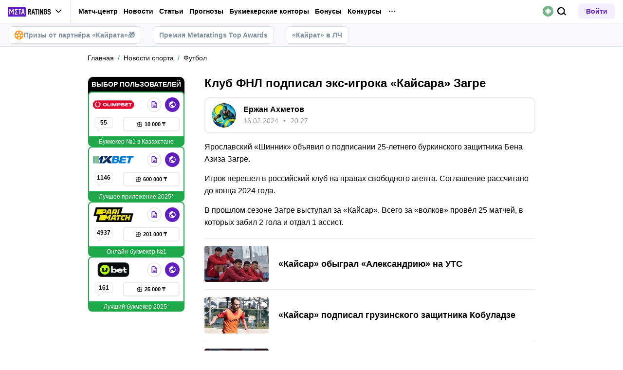

--- FILE ---
content_type: text/html; charset=utf-8
request_url: https://meta-ratings.kz/news/klub-fnl-podpisal-eks-igroka-kaisara-zagre-334808/
body_size: 64560
content:
<!DOCTYPE html><html lang="ru" prefix="og: https://ogp.me/ns#"><head><meta charSet="utf-8"/><meta http-equiv="X-UA-Compatible" content="IE=edge"/><meta name="theme-color" content="#601dc0"/><meta name="viewport" content="width=device-width, initial-scale=1, maximum-scale=1, user-scalable=0"/><link rel="preconnect" href="https://www.googletagmanager.com"/><title>Клуб ФНЛ подписал экс-игрока «Кайсара» Загре</title><meta name="description" content="Ярославский «Шинник» объявил о подписании 25-летнего буркинского защитника Бена Азиза Загре. Игрок перешёл в российский клуб на правах свободного агента."/><link rel="canonical" href="https://meta-ratings.kz/news/klub-fnl-podpisal-eks-igroka-kaisara-zagre-334808/"/><link rel="alternate" hrefLang="ru-KZ" href="https://meta-ratings.kz/news/klub-fnl-podpisal-eks-igroka-kaisara-zagre-334808/"/><link rel="icon" type="image/x-icon" href="/favicon.ico"/><link rel="shortcut icon" type="image/x-icon" href="/images/favicon/favicon.ico"/><link rel="shortcut icon" type="image/x-icon" href="/images/favicon/favicon-16x16.ico"/><link rel="shortcut icon" type="image/x-icon" href="/images/favicon/favicon-24x24.ico"/><link rel="shortcut icon" type="image/x-icon" href="/images/favicon/favicon-32x32.ico"/><link rel="shortcut icon" type="image/x-icon" href="/images/favicon/favicon-48x48.ico"/><link rel="shortcut icon" type="image/x-icon" href="/images/favicon/favicon-64x64.ico"/><link rel="icon" type="image/png" sizes="32x32" href="/images/favicon/favicon-32x32.png"/><link rel="icon" type="image/png" sizes="96x96" href="/images/favicon/favicon-96x96.png"/><link rel="icon" type="image/png" sizes="16x16" href="/images/favicon/favicon-16x16.png"/><link rel="apple-touch-icon-precomposed" href="/images/favicon/ios-favicon-precomposed.svg"/><link rel="apple-touch-icon" href="/images/favicon/apple-touch-fav-16x16.png"/><link rel="apple-touch-icon" sizes="57x57" href="/images/favicon/apple-touch-fav-57x57.png"/><link rel="apple-touch-icon" sizes="114x114" href="/images/favicon/apple-touch-fav-114x114.png"/><link rel="apple-touch-icon" sizes="72x72" href="/images/favicon/apple-touch-fav-72x72.png"/><link rel="apple-touch-icon" sizes="144x144" href="/images/favicon/apple-touch-fav-144x144.png"/><link rel="apple-touch-icon" sizes="60x60" href="/images/favicon/apple-touch-fav-60x60.png"/><link rel="apple-touch-icon" sizes="120x120" href="/images/favicon/apple-touch-fav-120x120.png"/><link rel="apple-touch-icon" sizes="76x76" href="/images/favicon/apple-touch-fav-76x76.png"/><link rel="apple-touch-icon" sizes="152x152" href="/images/favicon/apple-touch-fav-152x152.png"/><link rel="apple-touch-icon" sizes="180x180" href="/images/favicon/apple-touch-fav-180x180.png"/><link rel="icon" type="image/png" sizes="192x192" href="/images/favicon/android-icon-192x192.png"/><link rel="mask-icon" href="/images/favicon/safari-pinned-tab.svg" color="#601dc0"/><meta name="apple-mobile-web-app-title" content="Metaratings"/><meta name="application-name" content="Metaratings"/><meta name="msapplication-TileColor" content="#601dc0"/><meta name="msapplication-TileImage" content="/images/favicon/meta-144x144.png"/><meta name="msapplication-config" content="/browserconfig.xml"/><link rel="manifest" href="/manifest.json" crossorigin="use-credentials"/><meta property="og:type" content="website"/><meta property="og:url" content="https://meta-ratings.kz/news/klub-fnl-podpisal-eks-igroka-kaisara-zagre-334808/"/><meta property="og:site_name" content="Metaratings"/><meta property="og:title" content="Клуб ФНЛ подписал экс-игрока «Кайсара» Загре"/><meta property="og:description" content="Ярославский «Шинник» объявил о подписании 25-летнего буркинского защитника Бена Азиза Загре. Игрок перешёл в российский клуб на правах свободного агента."/><meta property="og:type" content="article"/><meta property="og:image" content="https://storage.yandexcloud.net/s3-metaratings-storage/images/8c/08/8c08f19e131108fad32cf8b8dc337ec7.png"/><meta property="og:article:published_time" content="2024-02-16T15:27:00.000Z"/><meta property="og:article:modified_time" content="2024-02-16T15:32:38.000Z"/><meta property="og:article:author" content="Ержан Ахметов"/><meta name="robots" content="index, follow, max-image-preview:large"/><link rel="alternate" type="application/rss+xml" title="Meta-ratings.kz: Новости событий спорта в Казахстане и мире" href="https://meta-ratings.kz/rss/google/"/><link rel="alternate" type="application/rss+xml" title="Meta-ratings.kz: Новости футбола в Казахстане и мире" href="https://meta-ratings.kz/rss/google/news-futbol/"/><script type="application/ld+json">{"@context":"https://schema.org","@type":"NewsArticle","mainEntityOfPage":{"@type":"WebPage","@id":"https://meta-ratings.kz/news/klub-fnl-podpisal-eks-igroka-kaisara-zagre-334808/"},"author":{"@type":"Person","name":"Ержан Ахметов","url":"https://meta-ratings.kz/authors/135/"},"publisher":{"@type":"Organization","name":"Metaratings","url":"https://meta-ratings.kz/","image":{"@type":"ImageObject","url":"https://meta-ratings.kz/images/logo-shema.png","width":1300,"height":300}},"url":"https://meta-ratings.kz/news/klub-fnl-podpisal-eks-igroka-kaisara-zagre-334808/","headline":"Клуб ФНЛ подписал экс-игрока «Кайсара» Загре","description":"Ярославский «Шинник» объявил о подписании 25-летнего буркинского защитника Бена Азиза Загре. Игрок перешёл в российский клуб на правах свободного агента.","datePublished":"2024-02-16T21:27:00+06:00","dateModified":"2024-02-16T21:32:38+06:00","image":{"@type":"ImageObject","url":"https://storage.yandexcloud.net/s3-metaratings-storage/images/8c/08/8c08f19e131108fad32cf8b8dc337ec7.png","width":813,"height":457},"articleBody":"Ярославский «Шинник» объявил о подписании 25-летнего буркинского защитника Бена Азиза Загре. Игрок перешёл в российский клуб на правах свободного агента. Соглашение рассчитано до конца 2024 года. В прошлом сезоне Загре выступал за «Кайсар». Всего за «волков» провёл 25 матчей, в которых забил 2 гола и отдал 1 ассист."}</script><script type="text/javascript" id="pageAnalytics">
        (function () {
            const user_id = window.localStorage.getItem('user_id'),
                authorId = '33',
                postId = '334808';

            window.pageAnalytics={"section":"/news/futbol/","id_post":"334808","id_author":"33"};

            if (!window.dataLayer) {
                window.dataLayer = []
            }

            let customPageData = {
               section: '/news/futbol/'
            };

            window.id_author = authorId !== "undefined" ? authorId : undefined;
            window.id_post = postId !== "undefined" ? postId : undefined;

            if (authorId !== "undefined") {
                customPageData.id_author = authorId;
            }

            if (postId !== "undefined") {
                customPageData.id_post = postId;
            }

            window.dataLayer.push({
                 event: 'custom_page',
                 ...customPageData
            });

            if(user_id && !window.isLoginEventSent) {
                window.dataLayer.push({
                     event: 'login',
                     user_id: user_id,
                })
                window.isLoginEventSent = true;
            }
        })()
    </script><script id="gtm">
                (function (w, d, s, l, i) {
                        w[l] = w[l] || [];
                        w[l].push({
                        "gtm.start": new Date().getTime(), event: "gtm.js",
                    });
                        var f = d.getElementsByTagName(s)[0],
                        j = d.createElement(s), dl = l != "dataLayer" ? "&l=" + l : "";
                        j.async = true;
                        j.src = "https://googletagmanager.com/gtm.js?id=" + i + dl;
                        f.parentNode.insertBefore(j, f);
                    })(window, document, "script", "dataLayer", "GTM-MZHJ2D7");
                        window.dataLayer = window.dataLayer || [];
                </script><meta name="next-head-count" content="54"/><link data-next-font="" rel="preconnect" href="/" crossorigin="anonymous"/><link rel="preload" href="/_next/static/css/776aa8ff2ba125b0.css" as="style"/><link rel="stylesheet" href="/_next/static/css/776aa8ff2ba125b0.css" data-n-g=""/><link rel="preload" href="/_next/static/css/735f2dca9ae81658.css" as="style"/><link rel="stylesheet" href="/_next/static/css/735f2dca9ae81658.css" data-n-g=""/><link rel="preload" href="/_next/static/css/aefb7d0b13e84e77.css" as="style"/><link rel="stylesheet" href="/_next/static/css/aefb7d0b13e84e77.css" data-n-p=""/><link rel="preload" href="/_next/static/css/f339ec5dfda36b72.css" as="style"/><link rel="stylesheet" href="/_next/static/css/f339ec5dfda36b72.css" data-n-p=""/><link rel="preload" href="/_next/static/css/29826d2acef5d374.css" as="style"/><link rel="stylesheet" href="/_next/static/css/29826d2acef5d374.css" data-n-p=""/><link rel="preload" href="/_next/static/css/5b83d9450aeacb58.css" as="style"/><link rel="stylesheet" href="/_next/static/css/5b83d9450aeacb58.css" data-n-p=""/><link rel="preload" href="/_next/static/css/091971955a01e524.css" as="style"/><link rel="stylesheet" href="/_next/static/css/091971955a01e524.css" data-n-p=""/><link rel="preload" href="/_next/static/css/ca4b3a46d56b705a.css" as="style"/><link rel="stylesheet" href="/_next/static/css/ca4b3a46d56b705a.css" data-n-p=""/><link rel="preload" href="/_next/static/css/cafebbef7be39b32.css" as="style"/><link rel="stylesheet" href="/_next/static/css/cafebbef7be39b32.css" data-n-p=""/><link rel="preload" href="/_next/static/css/912b011bf9730620.css" as="style"/><link rel="stylesheet" href="/_next/static/css/912b011bf9730620.css" data-n-p=""/><link rel="preload" href="/_next/static/css/d153c8cb7c31af5b.css" as="style"/><link rel="stylesheet" href="/_next/static/css/d153c8cb7c31af5b.css" data-n-p=""/><link rel="preload" href="/_next/static/css/0a97eb7a26a688fe.css" as="style"/><link rel="stylesheet" href="/_next/static/css/0a97eb7a26a688fe.css"/><link rel="preload" href="/_next/static/css/9af7437d64e34662.css" as="style"/><link rel="stylesheet" href="/_next/static/css/9af7437d64e34662.css"/><link rel="preload" href="/_next/static/css/abf54cbfba82b3b2.css" as="style"/><link rel="stylesheet" href="/_next/static/css/abf54cbfba82b3b2.css"/><link rel="preload" href="/_next/static/css/a79401f4b6efebf0.css" as="style"/><link rel="stylesheet" href="/_next/static/css/a79401f4b6efebf0.css"/><noscript data-n-css=""></noscript><script defer="" nomodule="" src="/_next/static/chunks/polyfills-42372ed130431b0a.js"></script><script defer="" src="/_next/static/chunks/63753.1c1a7ea3000aeab3.js"></script><script defer="" src="/_next/static/chunks/14464.7244ba4530ea643e.js"></script><script defer="" src="/_next/static/chunks/31908.b3902a59eed61bf5.js"></script><script defer="" src="/_next/static/chunks/14532.9d8c8c82fb6737fc.js"></script><script src="/_next/static/chunks/webpack-ebd1ec41fd32461c.js" defer=""></script><script src="/_next/static/chunks/vendors-cba9e586-d23b440431fb177b.js" defer=""></script><script src="/_next/static/chunks/vendors-4ac11aeb-7e8882e765b11830.js" defer=""></script><script src="/_next/static/chunks/vendors-3fe5067f-8e16dbda32729e05.js" defer=""></script><script src="/_next/static/chunks/vendors-9a545e02-1cbbf2ad21d38e8f.js" defer=""></script><script src="/_next/static/chunks/vendors-19dc620f-ae35badf2204e72c.js" defer=""></script><script src="/_next/static/chunks/vendors-7fe5891a-4a40a994e047a3f1.js" defer=""></script><script src="/_next/static/chunks/vendors-e2a97014-87f9785f5fc94db8.js" defer=""></script><script src="/_next/static/chunks/vendors-c938e5b3-c4402e80c03dad60.js" defer=""></script><script src="/_next/static/chunks/vendors-59d75f37-8b5b728c5a79e4f3.js" defer=""></script><script src="/_next/static/chunks/vendors-8ab63dfe-80d2935f818227fd.js" defer=""></script><script src="/_next/static/chunks/vendors-0925edb1-766c96e70189fb8d.js" defer=""></script><script src="/_next/static/chunks/vendors-db3d8700-1010b486fe5c06ce.js" defer=""></script><script src="/_next/static/chunks/vendors-1d54e4e8-f3bd74fc8eed1c5d.js" defer=""></script><script src="/_next/static/chunks/vendors-baa937d0-d6649374ec250c86.js" defer=""></script><script src="/_next/static/chunks/vendors-00833fa6-6aaa83388f544fed.js" defer=""></script><script src="/_next/static/chunks/vendors-6185be05-68e389316382e7e0.js" defer=""></script><script src="/_next/static/chunks/vendors-02822025-c583b52b5a36d70b.js" defer=""></script><script src="/_next/static/chunks/vendors-0918ad5d-64f2c6a659c6af3f.js" defer=""></script><script src="/_next/static/chunks/vendors-1a8eafcc-ad2dac22abd0b99c.js" defer=""></script><script src="/_next/static/chunks/vendors-89fe0edc-8fd5f3acb9b23b0f.js" defer=""></script><script src="/_next/static/chunks/vendors-2e4e6f52-5654e1b19ce913f4.js" defer=""></script><script src="/_next/static/chunks/vendors-40002717-62171335d93ac4ff.js" defer=""></script><script src="/_next/static/chunks/vendors-b49fab05-5e9f4d972ec9fc01.js" defer=""></script><script src="/_next/static/chunks/vendors-2ef5bd86-babefdbdd6542d39.js" defer=""></script><script src="/_next/static/chunks/vendors-f67df17f-9ee1aaa44a0709cc.js" defer=""></script><script src="/_next/static/chunks/vendors-fc14d040-18cf3c1301d1b3e7.js" defer=""></script><script src="/_next/static/chunks/vendors-ca932aff-193da0bc3192d3a9.js" defer=""></script><script src="/_next/static/chunks/vendors-0fbe0e3f-06a9a419ef0556b7.js" defer=""></script><script src="/_next/static/chunks/vendors-2ac4632b-2d4d564d1180e370.js" defer=""></script><script src="/_next/static/chunks/vendors-42bbf998-e27712293e803643.js" defer=""></script><script src="/_next/static/chunks/vendors-9a66d3c2-9dc3c72c04f9d401.js" defer=""></script><script src="/_next/static/chunks/vendors-c9699fa7-b0f547bcf080b492.js" defer=""></script><script src="/_next/static/chunks/vendors-62668021-56c9985c69ca0765.js" defer=""></script><script src="/_next/static/chunks/vendors-89d5c698-19afdc4c8abd6211.js" defer=""></script><script src="/_next/static/chunks/vendors-a0de3438-ce00599db6b4db57.js" defer=""></script><script src="/_next/static/chunks/vendors-cca472bf-6e3dc752cc2d4803.js" defer=""></script><script src="/_next/static/chunks/vendors-f039ecc1-2446e136900c8bf7.js" defer=""></script><script src="/_next/static/chunks/vendors-b23b11a0-fb2bbcfc5010a6bd.js" defer=""></script><script src="/_next/static/chunks/vendors-eb2fbf4c-96bc85ff5e7808fc.js" defer=""></script><script src="/_next/static/chunks/vendors-48b8d778-d7d7ca23c6ec7b5a.js" defer=""></script><script src="/_next/static/chunks/main-47152c340e12d1e6.js" defer=""></script><script src="/_next/static/chunks/pages/_app-f415c862e041b05e.js" defer=""></script><script src="/_next/static/chunks/67865-18e8dedba8caf896.js" defer=""></script><script src="/_next/static/chunks/79170-e4d61b828db5e2c7.js" defer=""></script><script src="/_next/static/chunks/40261-e34d9f9a9ec15978.js" defer=""></script><script src="/_next/static/chunks/39055-676a824f76d92d0f.js" defer=""></script><script src="/_next/static/chunks/33716-da55a67f033310b8.js" defer=""></script><script src="/_next/static/chunks/49955-223ab0eb6cebaa39.js" defer=""></script><script src="/_next/static/chunks/52495-10ccfda8ebc61e83.js" defer=""></script><script src="/_next/static/chunks/50835-9a6c9146aa9af2d3.js" defer=""></script><script src="/_next/static/chunks/52179-42be7717dcbe19a3.js" defer=""></script><script src="/_next/static/chunks/83288-e73f1576f6d703b9.js" defer=""></script><script src="/_next/static/chunks/48074-4941c98b23f97265.js" defer=""></script><script src="/_next/static/chunks/pages/news/%5B...slug%5D-e3e2c08ccfa2cc46.js" defer=""></script><script src="/_next/static/KKahPFQn5jW1fb_oe-1Id/_buildManifest.js" defer=""></script><script src="/_next/static/KKahPFQn5jW1fb_oe-1Id/_ssgManifest.js" defer=""></script></head><body><div id="__next"><style>
    #nprogress {
      pointer-events: none;
    }
    #nprogress .bar {
      background: #601dc0;
      position: fixed;
      z-index: 9999;
      top: 0;
      left: 0;
      width: 100%;
      height: 3px;
    }
    #nprogress .peg {
      display: block;
      position: absolute;
      right: 0px;
      width: 100px;
      height: 100%;
      box-shadow: 0 0 10px #601dc0, 0 0 5px #601dc0;
      opacity: 1;
      -webkit-transform: rotate(3deg) translate(0px, -4px);
      -ms-transform: rotate(3deg) translate(0px, -4px);
      transform: rotate(3deg) translate(0px, -4px);
    }
    #nprogress .spinner {
      display: block;
      position: fixed;
      z-index: 1031;
      top: 15px;
      right: 15px;
    }
    #nprogress .spinner-icon {
      width: 18px;
      height: 18px;
      box-sizing: border-box;
      border: solid 2px transparent;
      border-top-color: #601dc0;
      border-left-color: #601dc0;
      border-radius: 50%;
      -webkit-animation: nprogresss-spinner 400ms linear infinite;
      animation: nprogress-spinner 400ms linear infinite;
    }
    .nprogress-custom-parent {
      overflow: hidden;
      position: relative;
    }
    .nprogress-custom-parent #nprogress .spinner,
    .nprogress-custom-parent #nprogress .bar {
      position: absolute;
    }
    @-webkit-keyframes nprogress-spinner {
      0% {
        -webkit-transform: rotate(0deg);
      }
      100% {
        -webkit-transform: rotate(360deg);
      }
    }
    @keyframes nprogress-spinner {
      0% {
        transform: rotate(0deg);
      }
      100% {
        transform: rotate(360deg);
      }
    }
  </style><noscript><iframe src="https://www.googletagmanager.com/ns.html?id=GTM-MZHJ2D7" height="0" width="0" style="display:none;visibility:hidden"></iframe></noscript><header id="main-header" class="Header_sizes__RgTCq Header_header__V0nSf Header_headerWithSub__MNYzM Header_headerWithStickyBookmakers__KQHb_"><div class="Header_regionRedirectBanner__LXZ_4"></div><section class="Header_headerWrapper__W5MO4 Header_isTop__heVNW mainHeader"><div class="Header_headerContainer__MI4xQ"><div class="Header_headerFlex__CQJU1"><div class="ProjectSwitcher_switcher__mWeOT ProjectSwitcher_projectSwitcher__NwM7Q projectSwitcher"><a href="/" class="ProjectSwitcher_projectSwitcherButton__6HY9l"><span class="ProjectSwitcher_projectSwitcherLogo__3rP2x"><svg class="" width="89" height="20"></svg></span><span class="ProjectSwitcher_projectSwitcherArrow__atfSh"><svg class="" width="12" height="12"></svg></span></a><ul class="ProjectSwitcher_projectSwitcherList__5POQE"><li><a href="https://mma.metaratings.ru/" class="ProjectSwitcher_item__TVmp8" target="_blank" rel="noreferrer"><span class="ProjectSwitcher_branding__MZQoz"><span class="ProjectSwitcher_projectSwitcherLogo__3rP2x"><svg class="" width="70" height="20"></svg></span></span><span class="ProjectSwitcher_description__VK_f2">Все о единоборствах</span></a></li><li><a href="https://cybersport.metaratings.ru/" class="ProjectSwitcher_item__TVmp8" target="_blank" rel="noreferrer"><span class="ProjectSwitcher_branding__MZQoz"><span class="ProjectSwitcher_projectSwitcherLogo__3rP2x"><svg class="" width="114" height="20"></svg></span></span><span class="ProjectSwitcher_description__VK_f2">Все о киберспорте</span></a></li></ul></div><nav class="Nav_headerMenu__kK6PF nav"><form class="Search_headerSearch__b5Glv Nav_headerSearch__dVcdS" action="/search/"><input type="text" placeholder="Поиск" name="q" required=""/><button><svg class="" width="18" height="18"></svg></button><button class="Search_isClear__8cvYo" type="reset"><svg class="" width="7" height="7"></svg></button></form><a href="/feed/" class="Nav_item__YdwfA">Лента</a><div class="Nav_item__YdwfA"><a href="https://meta-ratings.kz/match-center/" class="">Матч-центр</a><span class="Nav_arrow__9wZ2X"><svg class="" width="16" height="16"></svg></span><ul class="Nav_level2___GaMs" style="--listHeight:92px"><li class="Nav_item__YdwfA"><a href="https://meta-ratings.kz/match-center/football/" class="Nav_item__YdwfA">Футбол</a></li></ul></div><div class="Nav_item__YdwfA"><a href="/news/" class="">Новости</a><span class="Nav_arrow__9wZ2X"><svg class="" width="16" height="16"></svg></span><ul class="Nav_level2___GaMs" style="--listHeight:1020px"><li class="Nav_item__YdwfA"><a href="/news/" class="">Все новости</a></li><li class="Nav_item__YdwfA"><a href="/news/eksklyuzivy/" class="Nav_item__YdwfA">Эксклюзивы</a></li><li class="Nav_item__YdwfA"><a href="/news/futbol/" class="Nav_item__YdwfA">Футбол</a></li><li class="Nav_item__YdwfA"><a href="https://metasportforum.com/" class="Nav_item__YdwfA">Meta Sport Forum</a></li><li class="Nav_item__YdwfA"><a href="/news/mma/" class="Nav_item__YdwfA">Единоборства</a></li><li class="Nav_item__YdwfA"><a href="/news/tennis/" class="Nav_item__YdwfA">Теннис</a></li><li class="Nav_item__YdwfA"><a href="/news/hokkey/" class="Nav_item__YdwfA">Хоккей</a></li><li class="Nav_item__YdwfA"><a href="/news/basketbol/" class="Nav_item__YdwfA">Баскетбол</a></li><li class="Nav_item__YdwfA"><a href="/news/sportivnyy-biznes/" class="">Спортивный бизнес</a><span class="Nav_arrow__9wZ2X"><svg class="" width="16" height="16"></svg></span><ul class="Nav_level3__LfI1W" style="--listHeight:156px"><li class="Nav_item__YdwfA"><a href="/news/sportivnyy-biznes/" class="">Спортивный бизнес</a></li><li class="Nav_item__YdwfA"><a href="/news/sportivnyy-biznes/betting/" class="Nav_item__YdwfA">Беттинг</a></li><li class="Nav_item__YdwfA"><a href="/news/sportivnyy-biznes/biznes/" class="Nav_item__YdwfA">Бизнес</a></li></ul></li><li class="Nav_item__YdwfA"><a href="/news/transfery/" class="Nav_item__YdwfA">Трансферы</a></li><li class="Nav_item__YdwfA"><a href="/news/figurnoe-katanie/" class="Nav_item__YdwfA">Фигурное катание</a></li><li class="Nav_item__YdwfA"><a href="/news/biatlon/" class="Nav_item__YdwfA">Биатлон</a></li><li class="Nav_item__YdwfA"><a href="/news/kibersport/" class="Nav_item__YdwfA">Киберспорт</a></li><li class="Nav_item__YdwfA"><a href="/lotonews/" class="Nav_item__YdwfA">Лотереи</a></li><li class="Nav_item__YdwfA"><a href="/events/" class="Nav_item__YdwfA">Анонсы событий</a></li><li class="Nav_item__YdwfA"><a href="/pryamye-sportivnye-translyacii-online/" class="Nav_item__YdwfA">Спортивные трансляции</a></li></ul></div><div class="Nav_item__YdwfA"><a href="/blog/" class="">Статьи</a><span class="Nav_arrow__9wZ2X"><svg class="" width="16" height="16"></svg></span><ul class="Nav_level2___GaMs" style="--listHeight:1500px"><li class="Nav_item__YdwfA"><a href="/blog/" class="">О спорте</a></li><li class="Nav_item__YdwfA"><a href="https://meta-ratings.kz/blog/" class="Nav_item__YdwfA">О спорте</a></li><li class="Nav_item__YdwfA"><a href="https://meta-ratings.kz/blog/interview/" class="Nav_item__YdwfA">Интервью</a></li><li class="Nav_item__YdwfA"><a href="/blog/sportivnyy-biznes/" class="Nav_item__YdwfA">Спортивный бизнес</a></li><li class="Nav_item__YdwfA"><a href="https://meta-ratings.kz/blog/topy/" class="Nav_item__YdwfA">Топы и рейтинги</a></li><li class="Nav_item__YdwfA"><a href="/best-bookmakers/" class="">О букмекерских конторах</a><span class="Nav_arrow__9wZ2X"><svg class="" width="16" height="16"></svg></span><ul class="Nav_level3__LfI1W" style="--listHeight:892px"><li class="Nav_item__YdwfA"><a href="/best-bookmakers/" class="">Все о букмекерских конторах</a></li><li class="Nav_item__YdwfA"><a href="/registraciya-v-bukmekerskoj-kontore/" class="">Как зарегистрироваться</a><span class="Nav_arrow__9wZ2X"><svg class="" width="16" height="16"></svg></span><ul class="Nav_level3__LfI1W" style="--listHeight:604px"><li class="Nav_item__YdwfA"><a href="/best-bookmakers/registraciya-v-bk-olimpbet/" class="Nav_item__YdwfA">OlimpBet</a></li><li class="Nav_item__YdwfA"><a href="/best-bookmakers/fonbet-registraciya/" class="Nav_item__YdwfA">Фонбет</a></li><li class="Nav_item__YdwfA"><a href="/best-bookmakers/registraciya-parimatch/" class="Nav_item__YdwfA">Париматч</a></li><li class="Nav_item__YdwfA"><a href="/best-bookmakers/1xbet-registraciya/" class="Nav_item__YdwfA">Регистрация в 1xbet</a></li><li class="Nav_item__YdwfA"><a href="/best-bookmakers/pin-up-kz-registraciya/" class="Nav_item__YdwfA">Pin Up</a></li><li class="Nav_item__YdwfA"><a href="/best-bookmakers/registratsiya-v-tennisi-kz/" class="Nav_item__YdwfA">Тенниси</a></li><li class="Nav_item__YdwfA"><a href="/best-bookmakers/ubet-registraciya/" class="Nav_item__YdwfA">Ubet</a></li><li class="Nav_item__YdwfA"><a href="/best-bookmakers/registratsiya-winline/" class="Nav_item__YdwfA">Winline</a></li><li class="Nav_item__YdwfA"><a href="/best-bookmakers/betsson-registraciya/" class="Nav_item__YdwfA">Бетссон</a></li></ul></li><li class="Nav_item__YdwfA"><a href="/mobilnye-prilozheniya-bukmekerov/" class="Nav_item__YdwfA">Приложения букмекеров</a></li><li class="Nav_item__YdwfA"><a href="/prilozheniya-bukmekerskih-kontor-na-iphone/" class="">Приложения на iOS</a><span class="Nav_arrow__9wZ2X"><svg class="" width="16" height="16"></svg></span><ul class="Nav_level3__LfI1W" style="--listHeight:604px"><li class="Nav_item__YdwfA"><a href="/best-bookmakers/skachat-1xbet-na-iphone/" class="Nav_item__YdwfA">1xBet на Айфон</a></li><li class="Nav_item__YdwfA"><a href="/best-bookmakers/skachat-prilozhenie-bk-olimp-na-iphone/" class="Nav_item__YdwfA">Олимпбет на Айфон</a></li><li class="Nav_item__YdwfA"><a href="/best-bookmakers/skachat-prilozhenie-parimatch-na-iphone/" class="Nav_item__YdwfA">Париматч</a></li><li class="Nav_item__YdwfA"><a href="/best-bookmakers/skachat-fonbet-na-iphone/" class="Nav_item__YdwfA">Фонбет</a></li><li class="Nav_item__YdwfA"><a href="/best-bookmakers/prilozhenie-winline-na-ios/" class="Nav_item__YdwfA">Винлайн на Айфон</a></li><li class="Nav_item__YdwfA"><a href="/best-bookmakers/pin-up-bet-skachat-na-iphone/" class="Nav_item__YdwfA">Pin Up</a></li><li class="Nav_item__YdwfA"><a href="/best-bookmakers/skachat-prilozhenie-ubet-na-iphone/" class="Nav_item__YdwfA">Юбет</a></li><li class="Nav_item__YdwfA"><a href="/best-bookmakers/tennisi-ios/" class="Nav_item__YdwfA">Тенниси на Айфон</a></li><li class="Nav_item__YdwfA"><a href="/best-bookmakers/betsson-skachat-na-iphone/" class="Nav_item__YdwfA">Betsson КЗ</a></li></ul></li><li class="Nav_item__YdwfA"><a href="/bonuses/" class="">О бонусах БК</a><span class="Nav_arrow__9wZ2X"><svg class="" width="16" height="16"></svg></span><ul class="Nav_level3__LfI1W" style="--listHeight:284px"><li class="Nav_item__YdwfA"><a href="/best-bookmakers/winline-freebet/" class="Nav_item__YdwfA">Винлайн фрибет</a></li><li class="Nav_item__YdwfA"><a href="/best-bookmakers/bonus-1xbet/" class="Nav_item__YdwfA">1xBet бонус</a></li><li class="Nav_item__YdwfA"><a href="/best-bookmakers/promokod-1xbet/" class="Nav_item__YdwfA">Промокод на 1xbet</a></li><li class="Nav_item__YdwfA"><a href="/best-bookmakers/promokod-fonbet/" class="Nav_item__YdwfA">Промокоды Fonbet</a></li></ul></li></ul></li><li class="Nav_item__YdwfA"><a href="/prilozheniya-bukmekerskih-kontor-na-android/" class="">Приложения БК на Андроид</a><span class="Nav_arrow__9wZ2X"><svg class="" width="16" height="16"></svg></span><ul class="Nav_level3__LfI1W" style="--listHeight:604px"><li class="Nav_item__YdwfA"><a href="/best-bookmakers/1xbet-skachat-na-android/" class="Nav_item__YdwfA">Скачать 1xBet</a></li><li class="Nav_item__YdwfA"><a href="/best-bookmakers/skachat-prilozhenie-bk-olimp-na-android/" class="Nav_item__YdwfA">Олимп Бет скачать</a></li><li class="Nav_item__YdwfA"><a href="/best-bookmakers/pin-up-bet-mobilnoe-prilozhenie-android/" class="Nav_item__YdwfA">Скачать Pin Up</a></li><li class="Nav_item__YdwfA"><a href="/best-bookmakers/skachat-prilozhenie-ubet-na-android/" class="Nav_item__YdwfA">Скачать Ubet</a></li><li class="Nav_item__YdwfA"><a href="/best-bookmakers/prilozhenie-winline-dlya-android/" class="Nav_item__YdwfA">Скачать Винлайн</a></li><li class="Nav_item__YdwfA"><a href="/best-bookmakers/skachat-prilozhenie-parimatch-kz-na-android/" class="Nav_item__YdwfA">Париматч</a></li><li class="Nav_item__YdwfA"><a href="/best-bookmakers/bk-tennisi-na-android/" class="Nav_item__YdwfA">Тенниси КЗ</a></li><li class="Nav_item__YdwfA"><a href="/best-bookmakers/fonbet-kz-skachat-na-android/" class="Nav_item__YdwfA">Фонбет</a></li><li class="Nav_item__YdwfA"><a href="/best-bookmakers/betsson-skachat-na-android/" class="Nav_item__YdwfA">Betsson KZ</a></li></ul></li><li class="Nav_item__YdwfA"><a href="/stavki/" class="Nav_item__YdwfA">О ставках</a></li><li class="Nav_item__YdwfA"><a href="/best-loto/" class="Nav_item__YdwfA">О лотереях</a></li></ul></div><div class="Nav_item__YdwfA"><a href="/prognozy/" class="">Прогнозы</a><span class="Nav_arrow__9wZ2X"><svg class="" width="16" height="16"></svg></span><ul class="Nav_level2___GaMs" style="--listHeight:924px"><li class="Nav_item__YdwfA"><a href="/prognozy/" class="">Все прогнозы</a></li><li class="Nav_item__YdwfA"><a href="/prognozy/futbol/" class="">Футбол</a><span class="Nav_arrow__9wZ2X"><svg class="" width="16" height="16"></svg></span><ul class="Nav_level3__LfI1W" style="--listHeight:348px"><li class="Nav_item__YdwfA"><a href="/prognozy/futbol/" class="">Все прогнозы на футбол</a></li><li class="Nav_item__YdwfA"><a href="/prognozy/futbol/klubnyi-chempionat-mira/" class="Nav_item__YdwfA">Клубный ЧМ-2025</a></li><li class="Nav_item__YdwfA"><a href="/prognozy/futbol/liga-chempionov-uefa/" class="Nav_item__YdwfA">Лига чемпионов</a></li><li class="Nav_item__YdwfA"><a href="/prognozy/futbol/liga-evropy-uefa/" class="Nav_item__YdwfA">Лига Европы</a></li><li class="Nav_item__YdwfA"><a href="/prognozy/futbol/rpl/" class="Nav_item__YdwfA">РПЛ</a></li><li class="Nav_item__YdwfA"><a href="/prognozy/futbol/apl/" class="Nav_item__YdwfA">АПЛ</a></li></ul></li><li class="Nav_item__YdwfA"><a href="/prognozy/hokkey/" class="">Хоккей</a><span class="Nav_arrow__9wZ2X"><svg class="" width="16" height="16"></svg></span><ul class="Nav_level3__LfI1W" style="--listHeight:156px"><li class="Nav_item__YdwfA"><a href="/prognozy/hokkey/" class="">Все прогнозы на хоккей</a></li><li class="Nav_item__YdwfA"><a href="/prognozy/hokkey/khl/" class="Nav_item__YdwfA">КХЛ</a></li><li class="Nav_item__YdwfA"><a href="/prognozy/hokkey/nhl/" class="Nav_item__YdwfA">НХЛ</a></li></ul></li><li class="Nav_item__YdwfA"><a href="/prognozy/tennis/" class="Nav_item__YdwfA">Теннис</a></li><li class="Nav_item__YdwfA"><a href="/prognozy/basketbol/" class="">Баскетбол</a><span class="Nav_arrow__9wZ2X"><svg class="" width="16" height="16"></svg></span><ul class="Nav_level3__LfI1W" style="--listHeight:156px"><li class="Nav_item__YdwfA"><a href="/prognozy/basketbol/" class="">Все прогнозы на баскетбол</a></li><li class="Nav_item__YdwfA"><a href="/prognozy/basketbol/nba/" class="Nav_item__YdwfA">НБА</a></li><li class="Nav_item__YdwfA"><a href="/prognozy/basketbol/evroliga/" class="Nav_item__YdwfA">Евролига</a></li></ul></li><li class="Nav_item__YdwfA"><a href="/prognozy/voleybol/" class="Nav_item__YdwfA">Волейбол</a></li><li class="Nav_item__YdwfA"><a href="/prognozy/mma/" class="">Единоборства</a><span class="Nav_arrow__9wZ2X"><svg class="" width="16" height="16"></svg></span><ul class="Nav_level3__LfI1W" style="--listHeight:220px"><li class="Nav_item__YdwfA"><a href="/prognozy/mma/" class="">Все прогнозы на единоборства</a></li><li class="Nav_item__YdwfA"><a href="/prognozy/mma/" class="Nav_item__YdwfA">ММА</a></li><li class="Nav_item__YdwfA"><a href="/prognozy/ufc/" class="Nav_item__YdwfA">UFC</a></li><li class="Nav_item__YdwfA"><a href="/prognozy/boks/" class="Nav_item__YdwfA">Бокс</a></li></ul></li><li class="Nav_item__YdwfA"><a href="/prognozy/kibersport/" class="">Киберспорт</a><span class="Nav_arrow__9wZ2X"><svg class="" width="16" height="16"></svg></span><ul class="Nav_level3__LfI1W" style="--listHeight:220px"><li class="Nav_item__YdwfA"><a href="/prognozy/kibersport/" class="">Все прогнозы на киберспорт</a></li><li class="Nav_item__YdwfA"><a href="/prognozy/kibersport/cs-go/" class="Nav_item__YdwfA">CS:GO</a></li><li class="Nav_item__YdwfA"><a href="/prognozy/kibersport/dota-2/" class="Nav_item__YdwfA">Dota 2</a></li><li class="Nav_item__YdwfA"><a href="/prognozy/kibersport/fifa/" class="Nav_item__YdwfA">FIFA</a></li></ul></li><li class="Nav_item__YdwfA"><a href="/prognozy/express/" class="Nav_item__YdwfA">Экспрессы</a></li><li class="Nav_item__YdwfA"><a href="/prognozy/pro/" class="Nav_item__YdwfA">От профессионалов</a></li></ul></div><div class="Nav_item__YdwfA"><a href="/bookmakersrating/" class="">Букмекерские конторы</a><span class="Nav_arrow__9wZ2X"><svg class="" width="16" height="16"></svg></span><ul class="Nav_level2___GaMs" style="--listHeight:924px"><li class="Nav_item__YdwfA"><a href="/bookmakersrating/" class="">Букмекерские конторы</a></li><li class="Nav_item__YdwfA"><a href="/bookmakersrating/" class="">Букмекеры Казахстана</a><span class="Nav_arrow__9wZ2X"><svg class="" width="16" height="16"></svg></span><ul class="Nav_level3__LfI1W" style="--listHeight:604px"><li class="Nav_item__YdwfA"><a href="/bookmakersrating/1xbet-kz/" class="">1хБет</a><span class="Nav_arrow__9wZ2X"><svg class="" width="16" height="16"></svg></span><ul class="Nav_level3__LfI1W" style="--listHeight:92px"><li class="Nav_item__YdwfA"><a href="/bookmakersrating/1xbet-kz/reviews/" class="Nav_item__YdwfA">Отзывы 1xBet</a></li></ul></li><li class="Nav_item__YdwfA"><a href="/bookmakersrating/olimpbet-kz/" class="">Олимпбет</a><span class="Nav_arrow__9wZ2X"><svg class="" width="16" height="16"></svg></span><ul class="Nav_level3__LfI1W" style="--listHeight:92px"><li class="Nav_item__YdwfA"><a href="/bookmakersrating/olimpbet-kz/reviews/" class="Nav_item__YdwfA">Отзывы Olimpbet</a></li></ul></li><li class="Nav_item__YdwfA"><a href="/bookmakersrating/fonbet-kz/" class="">Фонбет</a><span class="Nav_arrow__9wZ2X"><svg class="" width="16" height="16"></svg></span><ul class="Nav_level3__LfI1W" style="--listHeight:92px"><li class="Nav_item__YdwfA"><a href="/bookmakersrating/fonbet-kz/reviews/" class="Nav_item__YdwfA">Отзывы Fonbet</a></li></ul></li><li class="Nav_item__YdwfA"><a href="/bookmakersrating/winline-kz/" class="">Винлайн</a><span class="Nav_arrow__9wZ2X"><svg class="" width="16" height="16"></svg></span><ul class="Nav_level3__LfI1W" style="--listHeight:92px"><li class="Nav_item__YdwfA"><a href="/bookmakersrating/winline-kz/reviews/" class="Nav_item__YdwfA">Отзывы Winline</a></li></ul></li><li class="Nav_item__YdwfA"><a href="https://meta-ratings.kz/bookmakersrating/parimatch-kz/" class="">Париматч</a><span class="Nav_arrow__9wZ2X"><svg class="" width="16" height="16"></svg></span><ul class="Nav_level3__LfI1W" style="--listHeight:92px"><li class="Nav_item__YdwfA"><a href="/bookmakersrating/parimatch-kz/reviews/" class="Nav_item__YdwfA">Отзывы Париматч</a></li></ul></li><li class="Nav_item__YdwfA"><a href="/bookmakersrating/pinupkz/" class="">Pin Up</a><span class="Nav_arrow__9wZ2X"><svg class="" width="16" height="16"></svg></span><ul class="Nav_level3__LfI1W" style="--listHeight:92px"><li class="Nav_item__YdwfA"><a href="/bookmakersrating/pinupkz/reviews/" class="Nav_item__YdwfA">Отзывы Pin Up</a></li></ul></li><li class="Nav_item__YdwfA"><a href="/bookmakersrating/ubet/" class="">Ubet</a><span class="Nav_arrow__9wZ2X"><svg class="" width="16" height="16"></svg></span><ul class="Nav_level3__LfI1W" style="--listHeight:92px"><li class="Nav_item__YdwfA"><a href="/bookmakersrating/ubet/reviews/" class="Nav_item__YdwfA">Отзывы Ubet</a></li></ul></li><li class="Nav_item__YdwfA"><a href="/bookmakersrating/tennisi-kz/" class="">Тенниси</a><span class="Nav_arrow__9wZ2X"><svg class="" width="16" height="16"></svg></span><ul class="Nav_level3__LfI1W" style="--listHeight:92px"><li class="Nav_item__YdwfA"><a href="/bookmakersrating/tennisi-kz/reviews/" class="Nav_item__YdwfA">Отзывы Tennisi</a></li></ul></li><li class="Nav_item__YdwfA"><a href="/bookmakersrating/betsson/" class="">Бетссон</a><span class="Nav_arrow__9wZ2X"><svg class="" width="16" height="16"></svg></span><ul class="Nav_level3__LfI1W" style="--listHeight:92px"><li class="Nav_item__YdwfA"><a href="/bookmakersrating/betsson/reviews/" class="Nav_item__YdwfA">Отзывы Betsson</a></li></ul></li></ul></li><li class="Nav_item__YdwfA"><a href="/live-stavki/" class="Nav_item__YdwfA">Лайв ставки</a></li><li class="Nav_item__YdwfA"><a href="/bukmekery-mira/" class="Nav_item__YdwfA">Крупнейшие букмекеры</a></li><li class="Nav_item__YdwfA"><a href="/vse-bukmekerskie-kontory/" class="Nav_item__YdwfA">Все букмекерские конторы</a></li><li class="Nav_item__YdwfA"><a href="/cappersrating/" class="Nav_item__YdwfA">Рейтинг капперов</a></li><li class="Nav_item__YdwfA"><a href="https://cybersport.metaratings.ru/bookmakersrating/" class="Nav_item__YdwfA">Ставки на киберспорт</a></li><li class="Nav_item__YdwfA"><a href="https://mma.metaratings.ru/bookmakersrating/" class="Nav_item__YdwfA">Ставки на смешанные единоборства</a></li><li class="Nav_item__YdwfA"><a href="https://meta-ratings.kz/novye-bukmekerskie-kontory/" class="Nav_item__YdwfA">Новые БК</a></li><li class="Nav_item__YdwfA"><a href="https://meta-ratings.kz/bukmekery-bez-pasporta/" class="Nav_item__YdwfA">БК без верификации</a></li><li class="Nav_item__YdwfA"><a href="/lotorating/" class="Nav_item__YdwfA">Рейтинг лотерей</a></li></ul></div><div class="Nav_item__YdwfA"><a href="/bonuses/" class="">Бонусы</a><span class="Nav_arrow__9wZ2X"><svg class="" width="16" height="16"></svg></span><ul class="Nav_level2___GaMs" style="--listHeight:1980px"><li><div class="SiteBonus_siteBonus__QDEHp"><a href="/bonuses/do-200-tysyach-bonusnykh-tenge-na-pervyy-depozit-v-1xbet-kazakhstan/" class="SiteBonus_siteBonusLogo__mkUBb"><img alt="1xBet KZ" loading="lazy" width="90" height="17.73" decoding="async" data-nimg="1" style="color:transparent" srcSet="https://meta-ratings.kz/_images/insecure/w-96:h-32/aHR0cHM6Ly9zdG9yYWdlLnlhbmRleGNsb3VkLm5ldC9zMy1tZXRhcmF0aW5ncy1zdG9yYWdlL3VwbG9hZC9pYmxvY2svYjA3L2IwN2RkZWI4Mjg0ZDBkMWQ3MTZhNGFjNGY1ODVlMWE1LnBuZw==.webp 1x, https://meta-ratings.kz/_images/insecure/w-256:h-64/aHR0cHM6Ly9zdG9yYWdlLnlhbmRleGNsb3VkLm5ldC9zMy1tZXRhcmF0aW5ncy1zdG9yYWdlL3VwbG9hZC9pYmxvY2svYjA3L2IwN2RkZWI4Mjg0ZDBkMWQ3MTZhNGFjNGY1ODVlMWE1LnBuZw==.webp 2x" src="https://meta-ratings.kz/_images/insecure/w-256:h-64/aHR0cHM6Ly9zdG9yYWdlLnlhbmRleGNsb3VkLm5ldC9zMy1tZXRhcmF0aW5ncy1zdG9yYWdlL3VwbG9hZC9pYmxvY2svYjA3L2IwN2RkZWI4Mjg0ZDBkMWQ3MTZhNGFjNGY1ODVlMWE1LnBuZw==.webp"/></a><a href="/promo1xbet" rel="nofollow" class="SiteBonus_siteBonusText__Ft_0J js-seo" data-seo-data="[base64]"><svg class="" width="14" height="14"></svg><span>300 000 ₸</span></a></div></li><li class="Nav_item__YdwfA"><a href="/bonuses/" class="">Все бонусы</a></li><li class="Nav_item__YdwfA"><a href="/bonuses/akcii/" class="">Акции</a><span class="Nav_arrow__9wZ2X"><svg class="" width="16" height="16"></svg></span><ul class="Nav_level3__LfI1W" style="--listHeight:476px"><li class="Nav_item__YdwfA"><a href="https://meta-ratings.kz/bonuses/parimatch-kz/akcii/" class="Nav_item__YdwfA">Париматч</a></li><li class="Nav_item__YdwfA"><a href="https://meta-ratings.kz/bonuses/olimpbet-kz/akcii/" class="Nav_item__YdwfA">Олимпбет</a></li><li class="Nav_item__YdwfA"><a href="https://meta-ratings.kz/bonuses/pinupkz/akcii/" class="Nav_item__YdwfA">Пин Ап</a></li><li class="Nav_item__YdwfA"><a href="https://meta-ratings.kz/bonuses/1xbet-kz/akcii/" class="Nav_item__YdwfA">1хБет</a></li><li class="Nav_item__YdwfA"><a href="https://meta-ratings.kz/bonuses/fonbet-kz/akcii/" class="Nav_item__YdwfA">Фонбет</a></li><li class="Nav_item__YdwfA"><a href="https://meta-ratings.kz/bonuses/winline-kz/akcii/" class="Nav_item__YdwfA">Винлайн</a></li><li class="Nav_item__YdwfA"><a href="https://meta-ratings.kz/bonuses/tennisi-kz/akcii/" class="Nav_item__YdwfA">Тенниси</a></li></ul></li><li class="Nav_item__YdwfA"><a href="/bonuses/za-depozit/" class="Nav_item__YdwfA">Бонусы за депозит</a></li><li class="Nav_item__YdwfA"><a href="/bonuses/bezdepozitnye/" class="Nav_item__YdwfA">Бездепозитный бонус</a></li><li class="Nav_item__YdwfA"><a href="/bonuses/za-registraciu/" class="Nav_item__YdwfA">За регистрацию</a></li><li class="Nav_item__YdwfA"><a href="/bonuses/promokody/" class="">Промокоды</a><span class="Nav_arrow__9wZ2X"><svg class="" width="16" height="16"></svg></span><ul class="Nav_level3__LfI1W" style="--listHeight:604px"><li class="Nav_item__YdwfA"><a href="/bonuses/promokody/" class="">Все промокоды</a></li><li class="Nav_item__YdwfA"><a href="/bonuses/1xbet-kz/promokody/" class="Nav_item__YdwfA">Промокод 1хБет КЗ</a></li><li class="Nav_item__YdwfA"><a href="/bonuses/fonbet-kz/promokody/" class="Nav_item__YdwfA">Промокод Фонбет КЗ</a></li><li class="Nav_item__YdwfA"><a href="/bonuses/olimpbet-kz/promokody/" class="Nav_item__YdwfA">Промокод Олимпбет КЗ</a></li><li class="Nav_item__YdwfA"><a href="/bonuses/parimatch-kz/promokody/" class="Nav_item__YdwfA">Промокод Париматч КЗ</a></li><li class="Nav_item__YdwfA"><a href="/bonuses/winline-kz/promokody/" class="Nav_item__YdwfA">Промокод Winline</a></li><li class="Nav_item__YdwfA"><a href="/bonuses/tennisi-kz/promokody/" class="Nav_item__YdwfA">Промокоды Тенниси</a></li><li class="Nav_item__YdwfA"><a href="/bonuses/pinupkz/promokody/" class="Nav_item__YdwfA">Pin Up</a></li><li class="Nav_item__YdwfA"><a href="/bonuses/ubet/promokody/" class="Nav_item__YdwfA">Ubet</a></li><li class="Nav_item__YdwfA"><a href="/bonuses/promokody/old-player/" class="Nav_item__YdwfA">Действующим игрокам</a></li></ul></li><li class="Nav_item__YdwfA"><a href="/bonuses/freebety/" class="">Фрибеты</a><span class="Nav_arrow__9wZ2X"><svg class="" width="16" height="16"></svg></span><ul class="Nav_level3__LfI1W" style="--listHeight:1116px"><li class="Nav_item__YdwfA"><a href="/bonuses/freebety/" class="">Все фрибеты</a></li><li class="Nav_item__YdwfA"><a href="/bonuses/freebety/bezdepozitnye/" class="Nav_item__YdwfA">Фрибеты без депозита</a></li><li class="Nav_item__YdwfA"><a href="/bonuses/freebety/za-registraciu/" class="Nav_item__YdwfA">Фрибет за регистрацию</a></li><li class="Nav_item__YdwfA"><a href="/bonuses/freebety/za-ustanovku-prilozeniya/" class="Nav_item__YdwfA">Фрибет за приложение</a></li><li class="Nav_item__YdwfA"><a href="/bonuses/1xbet-kz/freebety/" class="Nav_item__YdwfA">Фрибет 1хБет КЗ</a></li><li class="Nav_item__YdwfA"><a href="/bonuses/fonbet-kz/freebety/" class="Nav_item__YdwfA">Фрибет Фонбет</a></li><li class="Nav_item__YdwfA"><a href="/bonuses/olimpbet-kz/freebety/" class="Nav_item__YdwfA">Фрибет Олимпбет КЗ</a></li><li class="Nav_item__YdwfA"><a href="/bonuses/parimatch-kz/freebety/" class="Nav_item__YdwfA">Париматч КЗ</a></li><li class="Nav_item__YdwfA"><a href="/bonuses/winline-kz/freebety/" class="Nav_item__YdwfA">Фрибет Винлайн</a></li><li class="Nav_item__YdwfA"><a href="/bonuses/pinupkz/freebety/" class="Nav_item__YdwfA">Pin Up</a></li><li class="Nav_item__YdwfA"><a href="/bonuses/tennisi-kz/freebety/" class="Nav_item__YdwfA">Тенниси</a></li><li class="Nav_item__YdwfA"><a href="/bonuses/ubet/freebety/" class="Nav_item__YdwfA">Ubet</a></li><li class="Nav_item__YdwfA"><a href="/bonuses/freebety/old-player/" class="Nav_item__YdwfA">Старым игрокам</a></li><li class="Nav_item__YdwfA"><a href="/bonuses/freebety/za-depozit/" class="Nav_item__YdwfA">Фрибет за депозит</a></li><li class="Nav_item__YdwfA"><a href="/bonuses/freebety/na-den-rozhdeniya/" class="Nav_item__YdwfA">Фрибет на день рождения</a></li><li class="Nav_item__YdwfA"><a href="/bonuses/freebety/besplatnye-stavki/" class="Nav_item__YdwfA">БК с бесплатным фрибетом</a></li><li class="Nav_item__YdwfA"><a href="/bonuses/freebety/5000/" class="Nav_item__YdwfA">5000 за регистрацию</a></li><li class="Nav_item__YdwfA"><a href="/bonuses/freebety/1000/" class="Nav_item__YdwfA">1000 без депозита</a></li></ul></li><li class="Nav_item__YdwfA"><a href="/bonuses/1xbet-kz/" class="">1хБет</a><span class="Nav_arrow__9wZ2X"><svg class="" width="16" height="16"></svg></span><ul class="Nav_level3__LfI1W" style="--listHeight:92px"><li class="Nav_item__YdwfA"><a href="/bonuses/1xbet-kz/" class="">Бонусы 1xBet</a></li><li class="Nav_item__YdwfA"><a href="/best-bookmakers/cchastlivaya-pyatnitsa-1xbet-pravila-usloviya-vozmozhnosti/" class="Nav_item__YdwfA">Счастливая пятница в 1xBet</a></li></ul></li><li class="Nav_item__YdwfA"><a href="/bonuses/fonbet-kz/" class="">Фонбет</a><span class="Nav_arrow__9wZ2X"><svg class="" width="16" height="16"></svg></span><ul class="Nav_level3__LfI1W" style="--listHeight:92px"><li class="Nav_item__YdwfA"><a href="/bonuses/fonbet-kz/za-registraciu/" class="Nav_item__YdwfA">За регистрацию</a></li></ul></li><li class="Nav_item__YdwfA"><a href="/bonuses/olimpbet-kz/" class="Nav_item__YdwfA">Олимпбет</a></li><li class="Nav_item__YdwfA"><a href="/bonuses/winline-kz/" class="">Винлайн</a><span class="Nav_arrow__9wZ2X"><svg class="" width="16" height="16"></svg></span><ul class="Nav_level3__LfI1W" style="--listHeight:92px"><li class="Nav_item__YdwfA"><a href="/bonuses/winline-kz/" class="">Бонусы Winline</a></li><li class="Nav_item__YdwfA"><a href="/bonuses/fribet-v-winline-kz-do-100000-tenge-na-pervyi-depozit/" class="Nav_item__YdwfA">Винлайн фрибет 10000</a></li></ul></li><li class="Nav_item__YdwfA"><a href="/bonuses/parimatch-kz/" class="Nav_item__YdwfA">Париматч</a></li><li class="Nav_item__YdwfA"><a href="/bonuses/tennisi-kz/" class="Nav_item__YdwfA">Тенниси</a></li><li class="Nav_item__YdwfA"><a href="/bonuses/pinupkz/" class="">Pin Up</a><span class="Nav_arrow__9wZ2X"><svg class="" width="16" height="16"></svg></span><ul class="Nav_level3__LfI1W" style="--listHeight:92px"><li class="Nav_item__YdwfA"><a href="/bonuses/pinupkz/" class="">Бонусы Pin Up</a></li><li class="Nav_item__YdwfA"><a href="/bonuses/pinupkz/za-registraciu/" class="Nav_item__YdwfA">Pin Up бонус за регистрацию</a></li></ul></li><li class="Nav_item__YdwfA"><a href="/bonuses/ubet/" class="Nav_item__YdwfA">Ubet</a></li><li class="Nav_item__YdwfA"><a href="/bonuses/betsson/" class="">Betsson</a><span class="Nav_arrow__9wZ2X"><svg class="" width="16" height="16"></svg></span><ul class="Nav_level3__LfI1W" style="--listHeight:156px"><li class="Nav_item__YdwfA"><a href="/bonuses/betsson/promokody/" class="Nav_item__YdwfA">Промокоды Betsson</a></li><li class="Nav_item__YdwfA"><a href="/bonuses/betsson/freebety/" class="Nav_item__YdwfA">Фрибеты Betsson</a></li></ul></li></ul></div><a href="/konkursy/" class="Nav_item__YdwfA">Конкурсы</a><div class="Nav_item__YdwfA Nav_isMore__nvcak"><svg class="Nav_more__WUpou" width="15" height="4"></svg><ul class="Nav_level2___GaMs" style="--listHeight:220px"><li class="Nav_item__YdwfA"><a href="/shkola-bettinga/" class="">Школа беттинга</a><span class="Nav_arrow__9wZ2X"><svg class="" width="16" height="16"></svg></span><ul class="Nav_level3__LfI1W" style="--listHeight:220px"><li class="Nav_item__YdwfA"><a href="/shkola-bettinga/" class="">Школа беттинга</a></li><li class="Nav_item__YdwfA"><a href="/strategy/" class="Nav_item__YdwfA">Стратегии ставок</a></li><li class="Nav_item__YdwfA"><a href="/vilki/" class="Nav_item__YdwfA">Вилочный арбитраж</a></li><li class="Nav_item__YdwfA"><a href="/servisy-sportivnoj-statistiki/" class="Nav_item__YdwfA">Обзоры сервисов статистики</a></li></ul></li><li class="Nav_item__YdwfA"><a href="/statistics/" class="Nav_item__YdwfA">Футбольная статистика</a></li></ul></div></nav></div><div class="Header_headerFlex__CQJU1 Header_rightFlex__uGh5G"><button class="Header_headerSearchAdaptive__fcg6W"><svg class="" width="19" height="19"></svg></button><form class="Search_headerSearch__b5Glv" action="/search/"><input type="text" placeholder="Поиск" name="q" required=""/><button><svg class="" width="18" height="18"></svg></button><button class="Search_isClear__8cvYo" type="reset"><svg class="" width="7" height="7"></svg></button></form><button class="Header_headerButton__PPggZ Header_isLogin__okgAK">Войти</button><button class="Header_headerAdaptiveButton__7Qo4s"><svg class="" width="20" height="20"></svg></button><button class="Header_headerAdaptiveButton__7Qo4s"><svg class="Header_menuIcon__B1c61" width="20" height="20"></svg></button></div></div></section><div class="Header_variableHeightBlock__D_1sV mainHeaderSubs"><section class="PromoMenu_promoMenuWrapper__8aZtP"><div class="PromoMenu_promoMenu__BlJkc"><a href="https://www.spec-kairat.meta-ratings.kz/" class="PromoMenu_item__qjwFL PromoMenu_isHighlighted__BLK1w"><svg class="PromoMenu_svgIcon__uhug_" width="20" height="20"></svg>Призы от партнёра «Кайрата»🎁</a><a href="https://metatopawards.kz/" class="PromoMenu_item__qjwFL PromoMenu_isHighlighted__BLK1w">Премия Metaratings Top Awards</a><a href="https://meta-ratings.kz/blog/kairat-v-lige-chempionov-raspisanie-matchei-rezultaty-translyacii/" class="PromoMenu_item__qjwFL PromoMenu_isHighlighted__BLK1w">«Кайрат» в ЛЧ</a></div></section><div class="BookmakersRatingSticky_bookmakersRatingSticky__aG4nV"><div class="BookmakersRatingSticky_title__9zVTj">ВЫБОР ПОЛЬЗОВАТЕЛЕЙ</div><div class="BookmakersRatingSticky_list__8GZh1"><div class="BookmakersRatingSticky_item__7VDUe BookmakersRatingSticky_isHighlighted__K2LLz BookmakersRatingSticky_withLabel__r3TGG"><div class="BookmakersRatingSticky_section__eaFLx"><a href="/promoolimp" target="_blank" rel="nofollow" class="BookmakersRatingSticky_logo__pbEWY js-seo" aria-label="Olimpbet KZ" data-seo-data="[base64]"><img alt="Olimpbet KZ" loading="lazy" width="84" height="17.31" decoding="async" data-nimg="1" style="color:transparent" srcSet="https://meta-ratings.kz/_images/insecure/w-96:h-32/aHR0cHM6Ly9zdG9yYWdlLnlhbmRleGNsb3VkLm5ldC9zMy1tZXRhcmF0aW5ncy1zdG9yYWdlL2ltYWdlcy9lNy9iZS9lN2JlODE0M2FlMzUyMGUyYWUzOWYzMDAwNmZhNTUxMy5wbmc=.webp 1x, https://meta-ratings.kz/_images/insecure/w-256:h-64/aHR0cHM6Ly9zdG9yYWdlLnlhbmRleGNsb3VkLm5ldC9zMy1tZXRhcmF0aW5ncy1zdG9yYWdlL2ltYWdlcy9lNy9iZS9lN2JlODE0M2FlMzUyMGUyYWUzOWYzMDAwNmZhNTUxMy5wbmc=.webp 2x" src="https://meta-ratings.kz/_images/insecure/w-256:h-64/aHR0cHM6Ly9zdG9yYWdlLnlhbmRleGNsb3VkLm5ldC9zMy1tZXRhcmF0aW5ncy1zdG9yYWdlL2ltYWdlcy9lNy9iZS9lN2JlODE0M2FlMzUyMGUyYWUzOWYzMDAwNmZhNTUxMy5wbmc=.webp"/></a></div><div class="BookmakersRatingSticky_achieve__6vGJd">Букмекер №1 в Казахстане</div></div><div class="BookmakersRatingSticky_item__7VDUe BookmakersRatingSticky_isHighlighted__K2LLz BookmakersRatingSticky_withLabel__r3TGG"><div class="BookmakersRatingSticky_section__eaFLx"><a href="/promo1xbet" target="_blank" rel="nofollow" class="BookmakersRatingSticky_logo__pbEWY js-seo" aria-label="1xBet KZ" data-seo-data="[base64]"><img alt="1xBet KZ" loading="lazy" width="84" height="16.55" decoding="async" data-nimg="1" style="color:transparent" srcSet="https://meta-ratings.kz/_images/insecure/w-96:h-32/aHR0cHM6Ly9zdG9yYWdlLnlhbmRleGNsb3VkLm5ldC9zMy1tZXRhcmF0aW5ncy1zdG9yYWdlL3VwbG9hZC9pYmxvY2svYjA3L2IwN2RkZWI4Mjg0ZDBkMWQ3MTZhNGFjNGY1ODVlMWE1LnBuZw==.webp 1x, https://meta-ratings.kz/_images/insecure/w-256:h-64/aHR0cHM6Ly9zdG9yYWdlLnlhbmRleGNsb3VkLm5ldC9zMy1tZXRhcmF0aW5ncy1zdG9yYWdlL3VwbG9hZC9pYmxvY2svYjA3L2IwN2RkZWI4Mjg0ZDBkMWQ3MTZhNGFjNGY1ODVlMWE1LnBuZw==.webp 2x" src="https://meta-ratings.kz/_images/insecure/w-256:h-64/aHR0cHM6Ly9zdG9yYWdlLnlhbmRleGNsb3VkLm5ldC9zMy1tZXRhcmF0aW5ncy1zdG9yYWdlL3VwbG9hZC9pYmxvY2svYjA3L2IwN2RkZWI4Mjg0ZDBkMWQ3MTZhNGFjNGY1ODVlMWE1LnBuZw==.webp"/></a></div><div class="BookmakersRatingSticky_achieve__6vGJd">Лучшее приложение 2025*</div></div><div class="BookmakersRatingSticky_item__7VDUe BookmakersRatingSticky_isHighlighted__K2LLz BookmakersRatingSticky_withLabel__r3TGG"><div class="BookmakersRatingSticky_section__eaFLx"><a href="/promoparimatch" target="_blank" rel="nofollow" class="BookmakersRatingSticky_logo__pbEWY js-seo" aria-label="Parimatch KZ" data-seo-data="[base64]"><img alt="Parimatch KZ" loading="lazy" width="84" height="29.32" decoding="async" data-nimg="1" style="color:transparent" srcSet="https://meta-ratings.kz/_images/insecure/w-96:h-48/aHR0cHM6Ly9zdG9yYWdlLnlhbmRleGNsb3VkLm5ldC9zMy1tZXRhcmF0aW5ncy1zdG9yYWdlL3VwbG9hZC9pYmxvY2svYzM4L2MzODU1OWYwZDRjNDA3YWY3ZGNiYzc2MDA5OGE2NzJhLnBuZw==.webp 1x, https://meta-ratings.kz/_images/insecure/w-256:h-96/aHR0cHM6Ly9zdG9yYWdlLnlhbmRleGNsb3VkLm5ldC9zMy1tZXRhcmF0aW5ncy1zdG9yYWdlL3VwbG9hZC9pYmxvY2svYzM4L2MzODU1OWYwZDRjNDA3YWY3ZGNiYzc2MDA5OGE2NzJhLnBuZw==.webp 2x" src="https://meta-ratings.kz/_images/insecure/w-256:h-96/aHR0cHM6Ly9zdG9yYWdlLnlhbmRleGNsb3VkLm5ldC9zMy1tZXRhcmF0aW5ncy1zdG9yYWdlL3VwbG9hZC9pYmxvY2svYzM4L2MzODU1OWYwZDRjNDA3YWY3ZGNiYzc2MDA5OGE2NzJhLnBuZw==.webp"/></a></div><div class="BookmakersRatingSticky_achieve__6vGJd">Онлайн-букмекер №1</div></div><div class="BookmakersRatingSticky_item__7VDUe BookmakersRatingSticky_isHighlighted__K2LLz BookmakersRatingSticky_withLabel__r3TGG"><div class="BookmakersRatingSticky_section__eaFLx"><a href="/promoubetbuttonbonus" target="_blank" rel="nofollow" class="BookmakersRatingSticky_logo__pbEWY js-seo" aria-label="Ubet" data-seo-data="[base64]"><img alt="Ubet" loading="lazy" width="84" height="38.41" decoding="async" data-nimg="1" style="color:transparent" srcSet="https://meta-ratings.kz/_images/insecure/w-96:h-48/aHR0cHM6Ly9zdG9yYWdlLnlhbmRleGNsb3VkLm5ldC9zMy1tZXRhcmF0aW5ncy1zdG9yYWdlL2ltYWdlcy8wMC9jMC8wMGMwNmE0YjI4MDFjOTU4YjAzMTIzNDBjZTc3NTY5Yi5wbmc=.webp 1x, https://meta-ratings.kz/_images/insecure/w-256:h-128/aHR0cHM6Ly9zdG9yYWdlLnlhbmRleGNsb3VkLm5ldC9zMy1tZXRhcmF0aW5ncy1zdG9yYWdlL2ltYWdlcy8wMC9jMC8wMGMwNmE0YjI4MDFjOTU4YjAzMTIzNDBjZTc3NTY5Yi5wbmc=.webp 2x" src="https://meta-ratings.kz/_images/insecure/w-256:h-128/aHR0cHM6Ly9zdG9yYWdlLnlhbmRleGNsb3VkLm5ldC9zMy1tZXRhcmF0aW5ncy1zdG9yYWdlL2ltYWdlcy8wMC9jMC8wMGMwNmE0YjI4MDFjOTU4YjAzMTIzNDBjZTc3NTY5Yi5wbmc=.webp"/></a></div><div class="BookmakersRatingSticky_achieve__6vGJd">Лучший букмекер 2025*</div></div></div></div></div></header><main class="workarea hasHeaderPromoMenu hasStickyBookmakers isSport"><div class="container"><div class=""><div class="Breadcrumbs_breadcrumb__j3imt" aria-label="breadcrumb"><ol class="Breadcrumbs_breadcrumbList__aqceK" itemscope="" itemType="https://schema.org/BreadcrumbList"><li class="Breadcrumbs_breadcrumbItem__lQ2Ha"><a href="https://meta-ratings.kz/" class="Breadcrumbs_breadcrumbLink__4PB4B">Главная</a></li><li class="Breadcrumbs_breadcrumbItem__lQ2Ha" itemProp="itemListElement" itemscope="" itemType="https://schema.org/ListItem"><a href="https://meta-ratings.kz/news/" class="Breadcrumbs_breadcrumbLink__4PB4B"><span itemProp="name">Новости спорта</span></a><meta itemProp="item" content="https://meta-ratings.kz/news/"/><meta itemProp="position" content="1"/></li><li class="Breadcrumbs_breadcrumbItem__lQ2Ha" itemProp="itemListElement" itemscope="" itemType="https://schema.org/ListItem"><a href="https://meta-ratings.kz/news/futbol/" class="Breadcrumbs_breadcrumbLink__4PB4B"><span itemProp="name">Футбол</span></a><meta itemProp="item" content="https://meta-ratings.kz/news/futbol/"/><meta itemProp="position" content="2"/></li></ol></div></div><div class="WorkareaRow_row__QaHBC WorkareaRow_leftSidebarAfterContent__n1P9t"><div id="content" class="WorkareaRow_content__WF_JK content"><div class="infinite-scroll-component__outerdiv"><div class="infinite-scroll-component NewsDetail_infiniteScroll__VolYa" style="height:auto;overflow:auto;-webkit-overflow-scrolling:touch"><div style="margin-bottom:80px"><div class="workarea-title"><h1>Клуб ФНЛ подписал экс-игрока «Кайсара» Загре</h1></div><article class="Article_article__hvuHu"><div class="PostAuthor_postAuthor__Zkc5g"><a href="/authors/135/" class="PostAuthor_postAuthorAvatar__d_Nku"><img alt="Ержан Ахметов" loading="lazy" width="50" height="50" decoding="async" data-nimg="1" style="color:transparent" srcSet="https://meta-ratings.kz/_images/insecure/crop:w-64:h-64/aHR0cHM6Ly9zdG9yYWdlLnlhbmRleGNsb3VkLm5ldC9zMy1tZXRhcmF0aW5ncy1zdG9yYWdlL3VwbG9hZC9pYmxvY2svZWUwL2VlMDM2NDgxNmJmNGQzYjlkZGRkYmM5NGY4MTY3YThiLmpwZw==.webp 1x, https://meta-ratings.kz/_images/insecure/crop:w-128:h-128/aHR0cHM6Ly9zdG9yYWdlLnlhbmRleGNsb3VkLm5ldC9zMy1tZXRhcmF0aW5ncy1zdG9yYWdlL3VwbG9hZC9pYmxvY2svZWUwL2VlMDM2NDgxNmJmNGQzYjlkZGRkYmM5NGY4MTY3YThiLmpwZw==.webp 2x" src="https://meta-ratings.kz/_images/insecure/crop:w-128:h-128/aHR0cHM6Ly9zdG9yYWdlLnlhbmRleGNsb3VkLm5ldC9zMy1tZXRhcmF0aW5ncy1zdG9yYWdlL3VwbG9hZC9pYmxvY2svZWUwL2VlMDM2NDgxNmJmNGQzYjlkZGRkYmM5NGY4MTY3YThiLmpwZw==.webp"/></a><div class="PostAuthor_postAuthorText__2q_MA"><div class="PostAuthor_postAuthorName__dYplp"><a href="/authors/135/" class="">Ержан Ахметов</a></div><div class="PostAuthor_postAuthorInfo__ySRt_"><div class="PostAuthor_item__pF1PU">16.02.2024</div><div class="PostAuthor_item__pF1PU">20:27</div></div></div></div><div class="workarea-text"><p>Ярославский «Шинник» объявил о подписании 25-летнего буркинского защитника Бена Азиза Загре.</p><p>Игрок перешёл в российский клуб на правах свободного агента. Соглашение рассчитано до конца 2024 года.</p><p>В прошлом сезоне Загре выступал за «Кайсар». Всего за «волков» провёл 25 матчей, в которых забил 2 гола и отдал 1 ассист.</p><div class="Links_links__WHs2U"><a href="/news/kaisar-obygral-aleksandriyu-na-uts-334807/" target="_blank" class="Links_link__CRv38"><span class="Links_linkImage__HWOo_"><div class="AspectBox_aspectBox__P2E3L" style="position:relative;width:100%;--ratio:1.77778;max-width:132px"><img alt="«Кайсар» обыграл «Александрию» на УТС" loading="lazy" width="132" height="74.25" decoding="async" data-nimg="1" style="color:transparent;position:absolute;width:100%;height:100%;left:0;top:0" srcSet="https://meta-ratings.kz/_images/insecure/w-256:h-256/aHR0cHM6Ly9zdG9yYWdlLnlhbmRleGNsb3VkLm5ldC9zMy1tZXRhcmF0aW5ncy1zdG9yYWdlL2ltYWdlcy9jZS8zMS9jZTMxMTE0NmViMGZkOTczOTkwNTkyNDMxZTcyNjRkMi5qcGc=.webp 1x, https://meta-ratings.kz/_images/insecure/w-512:h-512/aHR0cHM6Ly9zdG9yYWdlLnlhbmRleGNsb3VkLm5ldC9zMy1tZXRhcmF0aW5ncy1zdG9yYWdlL2ltYWdlcy9jZS8zMS9jZTMxMTE0NmViMGZkOTczOTkwNTkyNDMxZTcyNjRkMi5qcGc=.webp 2x" src="https://meta-ratings.kz/_images/insecure/w-512:h-512/aHR0cHM6Ly9zdG9yYWdlLnlhbmRleGNsb3VkLm5ldC9zMy1tZXRhcmF0aW5ncy1zdG9yYWdlL2ltYWdlcy9jZS8zMS9jZTMxMTE0NmViMGZkOTczOTkwNTkyNDMxZTcyNjRkMi5qcGc=.webp"/></div></span><span class="Links_linkText__w3Z7S">«Кайсар» обыграл «Александрию» на УТС</span></a><a href="/news/kaisar-podpisal-gruzinskogo-zashitnika-kobuladze-333578/" target="_blank" class="Links_link__CRv38"><span class="Links_linkImage__HWOo_"><div class="AspectBox_aspectBox__P2E3L" style="position:relative;width:100%;--ratio:1.77682;max-width:132px"><img alt="«Кайсар» подписал грузинского защитника Кобуладзе" loading="lazy" width="132" height="74.29" decoding="async" data-nimg="1" style="color:transparent;position:absolute;width:100%;height:100%;left:0;top:0" srcSet="https://meta-ratings.kz/_images/insecure/w-256:h-256/aHR0cHM6Ly9zdG9yYWdlLnlhbmRleGNsb3VkLm5ldC9zMy1tZXRhcmF0aW5ncy1zdG9yYWdlL2ltYWdlcy8zOC9iMi8zOGIyMTZmMmI0ZjcxMDM4ZTJmNDY2NGQzNWEzMmVlNy5qcGc=.webp 1x, https://meta-ratings.kz/_images/insecure/w-512:h-512/aHR0cHM6Ly9zdG9yYWdlLnlhbmRleGNsb3VkLm5ldC9zMy1tZXRhcmF0aW5ncy1zdG9yYWdlL2ltYWdlcy8zOC9iMi8zOGIyMTZmMmI0ZjcxMDM4ZTJmNDY2NGQzNWEzMmVlNy5qcGc=.webp 2x" src="https://meta-ratings.kz/_images/insecure/w-512:h-512/aHR0cHM6Ly9zdG9yYWdlLnlhbmRleGNsb3VkLm5ldC9zMy1tZXRhcmF0aW5ncy1zdG9yYWdlL2ltYWdlcy8zOC9iMi8zOGIyMTZmMmI0ZjcxMDM4ZTJmNDY2NGQzNWEzMmVlNy5qcGc=.webp"/></div></span><span class="Links_linkText__w3Z7S">«Кайсар» подписал грузинского защитника Кобуладзе</span></a><a href="/news/kaisar-ustupil-polskoi-kotvice-v-tovarisheskom-matche-v-turcii-333487/" target="_blank" class="Links_link__CRv38"><span class="Links_linkImage__HWOo_"><div class="AspectBox_aspectBox__P2E3L" style="position:relative;width:100%;--ratio:1.77682;max-width:132px"><img alt="«Кайсар» уступил польской «Котвице» в товарищеском матче в Турции" loading="lazy" width="132" height="74.29" decoding="async" data-nimg="1" style="color:transparent;position:absolute;width:100%;height:100%;left:0;top:0" srcSet="https://meta-ratings.kz/_images/insecure/w-256:h-256/aHR0cHM6Ly9zdG9yYWdlLnlhbmRleGNsb3VkLm5ldC9zMy1tZXRhcmF0aW5ncy1zdG9yYWdlL2ltYWdlcy8zYS8wYi8zYTBiYmIzMjM1MjAwMmIxMDVkYWQ5NGFhNjI0NzI1YS5qcGc=.webp 1x, https://meta-ratings.kz/_images/insecure/w-512:h-512/aHR0cHM6Ly9zdG9yYWdlLnlhbmRleGNsb3VkLm5ldC9zMy1tZXRhcmF0aW5ncy1zdG9yYWdlL2ltYWdlcy8zYS8wYi8zYTBiYmIzMjM1MjAwMmIxMDVkYWQ5NGFhNjI0NzI1YS5qcGc=.webp 2x" src="https://meta-ratings.kz/_images/insecure/w-512:h-512/aHR0cHM6Ly9zdG9yYWdlLnlhbmRleGNsb3VkLm5ldC9zMy1tZXRhcmF0aW5ncy1zdG9yYWdlL2ltYWdlcy8zYS8wYi8zYTBiYmIzMjM1MjAwMmIxMDVkYWQ5NGFhNjI0NzI1YS5qcGc=.webp"/></div></span><span class="Links_linkText__w3Z7S">«Кайсар» уступил польской «Котвице» в товарищеском матче в Турции</span></a></div><p><strong>Читайте <a href="/news/">Metaratings</a>, чтобы быть в курсе свежих новостей <!-- -->казахстанского<!-- --> и мирового спорта, эксклюзивных инсайдов и экспертных мнений.</strong></p></div></article><div class="Article_articleFooter__JAYH5"></div><div class="Subscribe_subscribe__5mDUa"><div class="Subscribe_subscribeTitle__EosfC">Подпишись на Metaratings</div><div class="Subscribe_subscribeList__oS9Dj"><a href="https://www.instagram.com/metaratings.kz" class="Subscribe_subscribeItem__FP8zi Subscribe_insta__2ZCCI"><div class="Subscribe_subscribeItemIcon__NQM8J Subscribe_insta__2ZCCI"><svg class="Subscribe_instaIcon__dcd1R"></svg></div><span class="Subscribe_subscribeItemName__vu72_">Instagram</span></a><a href="https://t.me/metaratingskz" class="Subscribe_subscribeItem__FP8zi Subscribe_tg__xbSve"><div class="Subscribe_subscribeItemIcon__NQM8J Subscribe_tg__xbSve"><svg class="Subscribe_tgIcon__jYJTH"></svg></div><span class="Subscribe_subscribeItemName__vu72_">Telegram</span></a><a href="https://www.tiktok.com/@metaratings.kz" class="Subscribe_subscribeItem__FP8zi Subscribe_tt__Bm7PW"><div class="Subscribe_subscribeItemIcon__NQM8J Subscribe_tt__Bm7PW"><svg class="Subscribe_ttIcon__mz8mt"></svg></div><span class="Subscribe_subscribeItemName__vu72_">TikTok</span></a></div></div><div class="Article_articleFooter__JAYH5"><div class="RatingBK_ratingBk__sYl8y"><div class="MetaRating_rating__9F6Ic MetaRating_ratingLarge__ZekG6 MetaRating_ratingGreat__s9mzM"><span>80</span></div><div class="RatingBK_ratingBkAbout__AbGdL"><a href="/promoparimatch" target="_blank" rel="nofollow" class="RatingBK_ratingBkAboutLogo__FtG7H js-seo" data-seo-data="JTdCJTIyZXZlbnQlMjI6JTIyY2xpY2tfb25fYmtfd2ViJTIyLCUyMnZlcnNpb24lMjI6JTIyYm9udXNfYm94JTIyLCUyMnBsYWNlJTIyOiUyMmxvZ28lMjIsJTIybmFtZV9iayUyMjolMjJwYXJpbWF0Y2glMjIsJTIycGFydG5lciUyMjolMjJ5ZXMlMjIlN0Q="><img alt="Parimatch KZ" loading="lazy" width="115" height="40.15" decoding="async" data-nimg="1" style="color:transparent" srcSet="https://meta-ratings.kz/_images/insecure/w-128:h-48/aHR0cHM6Ly9zdG9yYWdlLnlhbmRleGNsb3VkLm5ldC9zMy1tZXRhcmF0aW5ncy1zdG9yYWdlL3VwbG9hZC9pYmxvY2svYzM4L2MzODU1OWYwZDRjNDA3YWY3ZGNiYzc2MDA5OGE2NzJhLnBuZw==.webp 1x, https://meta-ratings.kz/_images/insecure/w-256:h-96/aHR0cHM6Ly9zdG9yYWdlLnlhbmRleGNsb3VkLm5ldC9zMy1tZXRhcmF0aW5ncy1zdG9yYWdlL3VwbG9hZC9pYmxvY2svYzM4L2MzODU1OWYwZDRjNDA3YWY3ZGNiYzc2MDA5OGE2NzJhLnBuZw==.webp 2x" src="https://meta-ratings.kz/_images/insecure/w-256:h-96/aHR0cHM6Ly9zdG9yYWdlLnlhbmRleGNsb3VkLm5ldC9zMy1tZXRhcmF0aW5ncy1zdG9yYWdlL3VwbG9hZC9pYmxvY2svYzM4L2MzODU1OWYwZDRjNDA3YWY3ZGNiYzc2MDA5OGE2NzJhLnBuZw==.webp"/></a></div><a href="/promoparimatchbonus" target="_blank" rel="nofollow" class="RatingBK_ratingBkBonus__jf2lo js-seo" data-seo-data="[base64]"><span class="RatingBK_ratingBkBonusIcon__Z7iY6"><svg class="" width="16" height="16"></svg></span><div><div class="RatingBK_ratingBkBonusContainer__zfGoP"><span class="RatingBK_ratingBkBonusAmount__2gdv3">201 000 ₸</span></div><div class="hidden-mobile RatingBK_hiddenMobile__qJfYl">Получи бонус</div></div></a><a href="/promoparimatch" target="_blank" rel="nofollow" class="Button_button__zgDq5 meta-button Button_primary__a5S5X Button_largeButton__l9BPp RatingBK_ratingBkOuter__Do7kb js-seo" data-seo-data="[base64]"><span class="hidden-mobile">Начать играть</span><svg class="hidden-desktop" width="18" height="18"></svg></a></div></div><div class="Article_articleFooter__JAYH5"><div class="TagsList_tags__IhT_O"><div class="TagsList_tagsTitle__zZ2aD">Теги<!-- -->:</div><div class="TagsList_tagsList__jYIL4"><a href="/tags/football/" class="TagsList_tagsItem__5qycT">Футбол</a><a href="/tags/kaysar/" class="TagsList_tagsItem__5qycT">Кайсар</a><a href="/tags/parimatch-kz/" class="TagsList_tagsItem__5qycT">Parimatch.kz</a><a href="/tags/shinnik/" class="TagsList_tagsItem__5qycT">Шинник</a></div></div></div><div class="Article_articleFooter__JAYH5"><div class="Rating_rating__4_1Rp"><div class="Rating_ratingLabel__dBB1Z">Рейтинг<!-- -->:<!-- --> <strong class="Rating_ratingCount__7Fi5m">5</strong></div><div class="Rating_stars__7kX8C"><span><svg class="Rating_active__DDchQ" width="24" height="24"></svg></span><span><svg class="Rating_active__DDchQ" width="24" height="24"></svg></span><span><svg class="Rating_active__DDchQ" width="24" height="24"></svg></span><span><svg class="Rating_active__DDchQ" width="24" height="24"></svg></span><span><svg class="Rating_active__DDchQ" width="24" height="24"></svg></span></div></div></div><div class="CommentsList_comments__AthCX" id="comments_334808"><div class="CommentsList_tabContentHeader__Gf9cy"><div class="CommentsList_tabContentHeaderTitle__s9UeH">Комментарии</div></div><div class="CommentsList_commentsTextarea___ttVq"></div><div class="CommentsList_commentsEmpty__YaPqx"><span class="CommentsList_commentsEmptyText__npSU_">Нет комментариев. Будьте первым!</span></div></div><div class="ContentBlock_default__UUb_n"><div class="ContentBlock_title__HrKNq ContentBlock_defaultTitle__SonOM"><div class="ContentBlock_heading__vL6S_ h2">Недавние статьи</div></div><div class="ArticlesCarousel_slider__jcDxj Carousel_slider__HFuRi"><div class="keen-slider ArticlesCarousel_container__RQ5Ky"><div class="keen-slider__slide ArticlesCarousel_slide__oLVmp active"><div class="ArticlesList_articlesItem__SW2UD articlesItem"><div class="ArticlesList_articlesItemImg__lQuIA articlesItemImg"><div class="AspectBox_aspectBox__P2E3L" style="position:relative;width:100%;--ratio:1.66154"><img alt="Штрафы, скандалы и шоу-матчи: чем в последние годы жили звезды, которых связывают с КПЛ" loading="lazy" width="216" height="130" decoding="async" data-nimg="1" style="color:transparent;position:absolute;width:100%;height:100%;left:0;top:0" srcSet="https://meta-ratings.kz/_images/insecure/w-256:h-256/aHR0cHM6Ly9zdG9yYWdlLnlhbmRleGNsb3VkLm5ldC9zMy1tZXRhcmF0aW5ncy1zdG9yYWdlL2ltYWdlcy9hYS81OC9hYTU4NzRjZTJjZDJlNGQyNzhlYjBiZjM0ZTljNjg4ZS5wbmc=.webp 1x, https://meta-ratings.kz/_images/insecure/w-512:h-512/aHR0cHM6Ly9zdG9yYWdlLnlhbmRleGNsb3VkLm5ldC9zMy1tZXRhcmF0aW5ncy1zdG9yYWdlL2ltYWdlcy9hYS81OC9hYTU4NzRjZTJjZDJlNGQyNzhlYjBiZjM0ZTljNjg4ZS5wbmc=.webp 2x" src="https://meta-ratings.kz/_images/insecure/w-512:h-512/aHR0cHM6Ly9zdG9yYWdlLnlhbmRleGNsb3VkLm5ldC9zMy1tZXRhcmF0aW5ncy1zdG9yYWdlL2ltYWdlcy9hYS81OC9hYTU4NzRjZTJjZDJlNGQyNzhlYjBiZjM0ZTljNjg4ZS5wbmc=.webp"/></div></div><section class="ArticlesList_articlesItemInfo__gIv3T"><time class="DateTime_container__HQMXX DateTime_smallSize__o63lM" dateTime="2026-01-22 13:15"><span>22.01.2026</span><span class="DateTime_time__IxGeF">18:15</span></time><a href="/blog/shtrafy-skandaly-i-shou-matchi-chem-v-poslednie-gody-zhili-zvezdy-kotorykh-svyazyvayut-s-kpl/" class="ArticlesList_articlesItemTitle__UsxYi">Штрафы, скандалы и шоу-матчи: чем в последние годы жили звезды, которых связывают с КПЛ</a></section></div></div><div class="keen-slider__slide ArticlesCarousel_slide__oLVmp"><div class="ArticlesList_articlesItem__SW2UD articlesItem"><div class="ArticlesList_articlesItemImg__lQuIA articlesItemImg"><div class="AspectBox_aspectBox__P2E3L" style="position:relative;width:100%;--ratio:1.66154"><img alt="Вечер Лиги Европы: стамбульская схватка и бойня в Болонье" loading="lazy" width="216" height="130" decoding="async" data-nimg="1" style="color:transparent;position:absolute;width:100%;height:100%;left:0;top:0" srcSet="https://meta-ratings.kz/_images/insecure/w-256:h-256/aHR0cHM6Ly9zdG9yYWdlLnlhbmRleGNsb3VkLm5ldC9zMy1tZXRhcmF0aW5ncy1zdG9yYWdlL2ltYWdlcy84My9kZi84M2RmZDU3NTZkOThlYTU3OWFlM2Y3MGM5ZmQxNDA5MC5wbmc=.webp 1x, https://meta-ratings.kz/_images/insecure/w-512:h-512/aHR0cHM6Ly9zdG9yYWdlLnlhbmRleGNsb3VkLm5ldC9zMy1tZXRhcmF0aW5ncy1zdG9yYWdlL2ltYWdlcy84My9kZi84M2RmZDU3NTZkOThlYTU3OWFlM2Y3MGM5ZmQxNDA5MC5wbmc=.webp 2x" src="https://meta-ratings.kz/_images/insecure/w-512:h-512/aHR0cHM6Ly9zdG9yYWdlLnlhbmRleGNsb3VkLm5ldC9zMy1tZXRhcmF0aW5ncy1zdG9yYWdlL2ltYWdlcy84My9kZi84M2RmZDU3NTZkOThlYTU3OWFlM2Y3MGM5ZmQxNDA5MC5wbmc=.webp"/></div></div><section class="ArticlesList_articlesItemInfo__gIv3T"><time class="DateTime_container__HQMXX DateTime_smallSize__o63lM" dateTime="2026-01-22 11:42"><span>22.01.2026</span><span class="DateTime_time__IxGeF">16:42</span></time><a href="/blog/vecher-ligi-evropy-stambulskaya-skhvatka-i-boinya-v-bolone/" class="ArticlesList_articlesItemTitle__UsxYi">Вечер Лиги Европы: стамбульская схватка и бойня в Болонье</a></section></div></div><div class="keen-slider__slide ArticlesCarousel_slide__oLVmp"><div class="ArticlesList_articlesItem__SW2UD articlesItem"><div class="ArticlesList_articlesItemImg__lQuIA articlesItemImg"><div class="AspectBox_aspectBox__P2E3L" style="position:relative;width:100%;--ratio:1.66154"><img alt="Metaratings Top Awards: за кого голосовать в номинации «Лучший спортивный менеджер»" loading="lazy" width="216" height="130" decoding="async" data-nimg="1" style="color:transparent;position:absolute;width:100%;height:100%;left:0;top:0" srcSet="https://meta-ratings.kz/_images/insecure/w-256:h-256/aHR0cHM6Ly9zdG9yYWdlLnlhbmRleGNsb3VkLm5ldC9zMy1tZXRhcmF0aW5ncy1zdG9yYWdlL2ltYWdlcy8xOS82Ny8xOTY3NTZlNDUyYzIzNzk3NTg5MjIwMzUxZTQyM2M5YS5qcGc=.webp 1x, https://meta-ratings.kz/_images/insecure/w-512:h-512/aHR0cHM6Ly9zdG9yYWdlLnlhbmRleGNsb3VkLm5ldC9zMy1tZXRhcmF0aW5ncy1zdG9yYWdlL2ltYWdlcy8xOS82Ny8xOTY3NTZlNDUyYzIzNzk3NTg5MjIwMzUxZTQyM2M5YS5qcGc=.webp 2x" src="https://meta-ratings.kz/_images/insecure/w-512:h-512/aHR0cHM6Ly9zdG9yYWdlLnlhbmRleGNsb3VkLm5ldC9zMy1tZXRhcmF0aW5ncy1zdG9yYWdlL2ltYWdlcy8xOS82Ny8xOTY3NTZlNDUyYzIzNzk3NTg5MjIwMzUxZTQyM2M5YS5qcGc=.webp"/></div></div><section class="ArticlesList_articlesItemInfo__gIv3T"><time class="DateTime_container__HQMXX DateTime_smallSize__o63lM" dateTime="2026-01-21 15:41"><span>21.01.2026</span><span class="DateTime_time__IxGeF">20:41</span></time><a href="/blog/luchshii-sportivnyi-menedzher-kazakhstana-2025-goda-premiya-metaratings-top-awards/" class="ArticlesList_articlesItemTitle__UsxYi">Metaratings Top Awards: за кого голосовать в номинации «Лучший спортивный менеджер»</a></section></div></div><div class="keen-slider__slide ArticlesCarousel_slide__oLVmp"><div class="ArticlesList_articlesItem__SW2UD articlesItem"><div class="ArticlesList_articlesItemImg__lQuIA articlesItemImg"><div class="AspectBox_aspectBox__P2E3L" style="position:relative;width:100%;--ratio:1.66154"><img alt="Гейджи против Пимблетта на UFC 324: кто станет временным чемпионом в легком весе?" loading="lazy" width="216" height="130" decoding="async" data-nimg="1" style="color:transparent;position:absolute;width:100%;height:100%;left:0;top:0" srcSet="https://meta-ratings.kz/_images/insecure/w-256:h-256/aHR0cHM6Ly9zdG9yYWdlLnlhbmRleGNsb3VkLm5ldC9zMy1tZXRhcmF0aW5ncy1zdG9yYWdlL2ltYWdlcy8xOC8xNS8xODE1NzUyYTg4YzU4OGQ0MWY1ZWY2ZDI2NTI2ZGU2ZS5qcGc=.webp 1x, https://meta-ratings.kz/_images/insecure/w-512:h-512/aHR0cHM6Ly9zdG9yYWdlLnlhbmRleGNsb3VkLm5ldC9zMy1tZXRhcmF0aW5ncy1zdG9yYWdlL2ltYWdlcy8xOC8xNS8xODE1NzUyYTg4YzU4OGQ0MWY1ZWY2ZDI2NTI2ZGU2ZS5qcGc=.webp 2x" src="https://meta-ratings.kz/_images/insecure/w-512:h-512/aHR0cHM6Ly9zdG9yYWdlLnlhbmRleGNsb3VkLm5ldC9zMy1tZXRhcmF0aW5ncy1zdG9yYWdlL2ltYWdlcy8xOC8xNS8xODE1NzUyYTg4YzU4OGQ0MWY1ZWY2ZDI2NTI2ZGU2ZS5qcGc=.webp"/></div></div><section class="ArticlesList_articlesItemInfo__gIv3T"><time class="DateTime_container__HQMXX DateTime_smallSize__o63lM" dateTime="2026-01-21 06:52"><span>21.01.2026</span><span class="DateTime_time__IxGeF">11:52</span></time><a href="/blog/ufc-324-smotret-onlain-boi-geidzhi-pimblett-laiv-translyaciya-boev-ufc-324/" class="ArticlesList_articlesItemTitle__UsxYi">Гейджи против Пимблетта на UFC 324: кто станет временным чемпионом в легком весе?</a></section></div></div><div class="keen-slider__slide ArticlesCarousel_slide__oLVmp"><div class="ArticlesList_articlesItem__SW2UD articlesItem"><div class="ArticlesList_articlesItemImg__lQuIA articlesItemImg"><div class="AspectBox_aspectBox__P2E3L" style="position:relative;width:100%;--ratio:1.66154"><img alt="«Кайрат» дебютирует в Лиге чемпионов: с кем сыграет чемпион Казахстана и где смотреть матчи" loading="lazy" width="216" height="130" decoding="async" data-nimg="1" style="color:transparent;position:absolute;width:100%;height:100%;left:0;top:0" srcSet="https://meta-ratings.kz/_images/insecure/w-256:h-256/aHR0cHM6Ly9zdG9yYWdlLnlhbmRleGNsb3VkLm5ldC9zMy1tZXRhcmF0aW5ncy1zdG9yYWdlL2ltYWdlcy81My8yYy81MzJjNDBkMzBiOThmOWYxMmQ0N2E0MTI0OWI3OWZiZC5qcGc=.webp 1x, https://meta-ratings.kz/_images/insecure/w-512:h-512/aHR0cHM6Ly9zdG9yYWdlLnlhbmRleGNsb3VkLm5ldC9zMy1tZXRhcmF0aW5ncy1zdG9yYWdlL2ltYWdlcy81My8yYy81MzJjNDBkMzBiOThmOWYxMmQ0N2E0MTI0OWI3OWZiZC5qcGc=.webp 2x" src="https://meta-ratings.kz/_images/insecure/w-512:h-512/aHR0cHM6Ly9zdG9yYWdlLnlhbmRleGNsb3VkLm5ldC9zMy1tZXRhcmF0aW5ncy1zdG9yYWdlL2ltYWdlcy81My8yYy81MzJjNDBkMzBiOThmOWYxMmQ0N2E0MTI0OWI3OWZiZC5qcGc=.webp"/></div></div><section class="ArticlesList_articlesItemInfo__gIv3T"><time class="DateTime_container__HQMXX DateTime_smallSize__o63lM" dateTime="2026-01-20 22:20"><span>21.01.2026</span><span class="DateTime_time__IxGeF">3:20</span></time><a href="/blog/kairat-v-lige-chempionov-raspisanie-matchei-rezultaty-translyacii/" class="ArticlesList_articlesItemTitle__UsxYi">«Кайрат» дебютирует в Лиге чемпионов: с кем сыграет чемпион Казахстана и где смотреть матчи</a></section></div></div><div class="keen-slider__slide ArticlesCarousel_slide__oLVmp"><div class="ArticlesList_articlesItem__SW2UD articlesItem"><div class="ArticlesList_articlesItemImg__lQuIA articlesItemImg"><div class="AspectBox_aspectBox__P2E3L" style="position:relative;width:100%;--ratio:1.66154"><img alt="Разгром, шедевр Садыбекова, ошибки Анарбекова: «Кайрат» сыграл последний матч дома в Лиге чемпионов" loading="lazy" width="216" height="130" decoding="async" data-nimg="1" style="color:transparent;position:absolute;width:100%;height:100%;left:0;top:0" srcSet="https://meta-ratings.kz/_images/insecure/w-256:h-256/aHR0cHM6Ly9zdG9yYWdlLnlhbmRleGNsb3VkLm5ldC9zMy1tZXRhcmF0aW5ncy1zdG9yYWdlL2ltYWdlcy83YS81ZC83YTVkZGJjYzNkZmZmM2Q5N2E1YzU4Y2QyOTRlMjVkYi5qcGc=.webp 1x, https://meta-ratings.kz/_images/insecure/w-512:h-512/aHR0cHM6Ly9zdG9yYWdlLnlhbmRleGNsb3VkLm5ldC9zMy1tZXRhcmF0aW5ncy1zdG9yYWdlL2ltYWdlcy83YS81ZC83YTVkZGJjYzNkZmZmM2Q5N2E1YzU4Y2QyOTRlMjVkYi5qcGc=.webp 2x" src="https://meta-ratings.kz/_images/insecure/w-512:h-512/aHR0cHM6Ly9zdG9yYWdlLnlhbmRleGNsb3VkLm5ldC9zMy1tZXRhcmF0aW5ncy1zdG9yYWdlL2ltYWdlcy83YS81ZC83YTVkZGJjYzNkZmZmM2Q5N2E1YzU4Y2QyOTRlMjVkYi5qcGc=.webp"/></div></div><section class="ArticlesList_articlesItemInfo__gIv3T"><time class="DateTime_container__HQMXX DateTime_smallSize__o63lM" dateTime="2026-01-20 21:36"><span>21.01.2026</span><span class="DateTime_time__IxGeF">2:36</span></time><a href="/blog/razgrom-shedevr-sadybekova-oshibki-anarbekova-kairat-sygral-poslednii-match-doma-v-lige-chempionov/" class="ArticlesList_articlesItemTitle__UsxYi">Разгром, шедевр Садыбекова, ошибки Анарбекова: «Кайрат» сыграл последний матч дома в Лиге чемпионов</a></section></div></div></div></div></div></div></div></div></div><div class="sidebar WorkareaRow_sidebar__QWC3f WorkareaRow_leftSidebar____PoC WorkareaRow_sticky__D81iv"><div class="BookmakersRatingAside_bookmakersRatingAside__Ht4W_"><div class="BookmakersRatingAside_title__Mwale">ВЫБОР ПОЛЬЗОВАТЕЛЕЙ</div><div class="BookmakersRatingAside_list__86hTm"><div class="BookmakersRatingAside_item__cdwWp BookmakersRatingAside_isHighlighted__fvyJf BookmakersRatingAside_withLabel__RaouB"><div class="BookmakersRatingAside_section__gdCJ6"><a href="/promoolimp" target="_blank" rel="nofollow" class="BookmakersRatingAside_logo___2T3e js-seo" aria-label="Olimpbet KZ" data-seo-data="JTdCJTIyZXZlbnQlMjI6JTIyY2xpY2tfb25fYmtfd2ViJTIyLCUyMnZlcnNpb24lMjI6JTIycnVuZXRfdmliaXJhZXQlMjIsJTIycGxhY2UlMjI6JTIybG9nbyUyMiwlMjJuYW1lX2JrJTIyOiUyMm9saW1wJTIyLCUyMnBhcnRuZXIlMjI6JTIyeWVzJTIyJTdE"><img alt="Olimpbet KZ" loading="lazy" width="84" height="17.31" decoding="async" data-nimg="1" style="color:transparent" srcSet="https://meta-ratings.kz/_images/insecure/w-96:h-32/aHR0cHM6Ly9zdG9yYWdlLnlhbmRleGNsb3VkLm5ldC9zMy1tZXRhcmF0aW5ncy1zdG9yYWdlL2ltYWdlcy9lNy9iZS9lN2JlODE0M2FlMzUyMGUyYWUzOWYzMDAwNmZhNTUxMy5wbmc=.webp 1x, https://meta-ratings.kz/_images/insecure/w-256:h-64/aHR0cHM6Ly9zdG9yYWdlLnlhbmRleGNsb3VkLm5ldC9zMy1tZXRhcmF0aW5ncy1zdG9yYWdlL2ltYWdlcy9lNy9iZS9lN2JlODE0M2FlMzUyMGUyYWUzOWYzMDAwNmZhNTUxMy5wbmc=.webp 2x" src="https://meta-ratings.kz/_images/insecure/w-256:h-64/aHR0cHM6Ly9zdG9yYWdlLnlhbmRleGNsb3VkLm5ldC9zMy1tZXRhcmF0aW5ncy1zdG9yYWdlL2ltYWdlcy9lNy9iZS9lN2JlODE0M2FlMzUyMGUyYWUzOWYzMDAwNmZhNTUxMy5wbmc=.webp"/></a><a href="/bookmakersrating/olimpbet-kz/" target="_blank" class="BookmakersRatingAside_button__GPLop" aria-label="Olimpbet KZ"><svg class="" width="14" height="14"></svg></a><a href="/promoolimp" target="_blank" rel="nofollow" class="BookmakersRatingAside_button__GPLop BookmakersRatingAside_buttonPrimary__b8ndt js-seo" aria-label="Olimpbet KZ" data-seo-data="JTdCJTIyZXZlbnQlMjI6JTIyY2xpY2tfb25fYmtfd2ViJTIyLCUyMnZlcnNpb24lMjI6JTIycnVuZXRfdmliaXJhZXQlMjIsJTIycGxhY2UlMjI6JTIyaWNvbiUyMiwlMjJuYW1lX2JrJTIyOiUyMm9saW1wJTIyLCUyMnBhcnRuZXIlMjI6JTIyeWVzJTIyJTdE"><svg class="" width="16" height="16"></svg></a></div><div class="BookmakersRatingAside_section__gdCJ6"><a href="/bookmakersrating/olimpbet-kz/reviews/" class="BookmakersRatingAside_comments__GH156"><svg class=""></svg><span>55</span></a><a href="/promoolimpbonus2" target="_blank" rel="nofollow" class="BookmakersRatingAside_bonus__8RKIc js-seo" data-seo-data="[base64]"><div class="BookmakersRatingAside_bonusContainer__owvmJ"><svg class="" width="10" height="10"></svg><span>10 000 ₸</span></div></a></div><div class="BookmakersRatingAside_achieve__FAVbX">Букмекер №1 в Казахстане</div></div><div class="BookmakersRatingAside_item__cdwWp BookmakersRatingAside_isHighlighted__fvyJf BookmakersRatingAside_withLabel__RaouB"><div class="BookmakersRatingAside_section__gdCJ6"><a href="/promo1xbet" target="_blank" rel="nofollow" class="BookmakersRatingAside_logo___2T3e js-seo" aria-label="1xBet KZ" data-seo-data="JTdCJTIyZXZlbnQlMjI6JTIyY2xpY2tfb25fYmtfd2ViJTIyLCUyMnZlcnNpb24lMjI6JTIycnVuZXRfdmliaXJhZXQlMjIsJTIycGxhY2UlMjI6JTIybG9nbyUyMiwlMjJuYW1lX2JrJTIyOiUyMjF4YmV0JTIyLCUyMnBhcnRuZXIlMjI6JTIyeWVzJTIyJTdE"><img alt="1xBet KZ" loading="lazy" width="84" height="16.55" decoding="async" data-nimg="1" style="color:transparent" srcSet="https://meta-ratings.kz/_images/insecure/w-96:h-32/aHR0cHM6Ly9zdG9yYWdlLnlhbmRleGNsb3VkLm5ldC9zMy1tZXRhcmF0aW5ncy1zdG9yYWdlL3VwbG9hZC9pYmxvY2svYjA3L2IwN2RkZWI4Mjg0ZDBkMWQ3MTZhNGFjNGY1ODVlMWE1LnBuZw==.webp 1x, https://meta-ratings.kz/_images/insecure/w-256:h-64/aHR0cHM6Ly9zdG9yYWdlLnlhbmRleGNsb3VkLm5ldC9zMy1tZXRhcmF0aW5ncy1zdG9yYWdlL3VwbG9hZC9pYmxvY2svYjA3L2IwN2RkZWI4Mjg0ZDBkMWQ3MTZhNGFjNGY1ODVlMWE1LnBuZw==.webp 2x" src="https://meta-ratings.kz/_images/insecure/w-256:h-64/aHR0cHM6Ly9zdG9yYWdlLnlhbmRleGNsb3VkLm5ldC9zMy1tZXRhcmF0aW5ncy1zdG9yYWdlL3VwbG9hZC9pYmxvY2svYjA3L2IwN2RkZWI4Mjg0ZDBkMWQ3MTZhNGFjNGY1ODVlMWE1LnBuZw==.webp"/></a><a href="/bookmakersrating/1xbet-kz/" target="_blank" class="BookmakersRatingAside_button__GPLop" aria-label="1xBet KZ"><svg class="" width="14" height="14"></svg></a><a href="/promo1xbet" target="_blank" rel="nofollow" class="BookmakersRatingAside_button__GPLop BookmakersRatingAside_buttonPrimary__b8ndt js-seo" aria-label="1xBet KZ" data-seo-data="JTdCJTIyZXZlbnQlMjI6JTIyY2xpY2tfb25fYmtfd2ViJTIyLCUyMnZlcnNpb24lMjI6JTIycnVuZXRfdmliaXJhZXQlMjIsJTIycGxhY2UlMjI6JTIyaWNvbiUyMiwlMjJuYW1lX2JrJTIyOiUyMjF4YmV0JTIyLCUyMnBhcnRuZXIlMjI6JTIyeWVzJTIyJTdE"><svg class="" width="16" height="16"></svg></a></div><div class="BookmakersRatingAside_section__gdCJ6"><a href="/bookmakersrating/1xbet-kz/reviews/" class="BookmakersRatingAside_comments__GH156"><svg class=""></svg><span>1146</span></a><a href="/promo1xbetbonus" target="_blank" rel="nofollow" class="BookmakersRatingAside_bonus__8RKIc js-seo" data-seo-data="[base64]"><div class="BookmakersRatingAside_bonusContainer__owvmJ"><svg class="" width="10" height="10"></svg><span>600 000 ₸</span></div></a></div><div class="BookmakersRatingAside_achieve__FAVbX">Лучшее приложение 2025*</div></div><div class="BookmakersRatingAside_item__cdwWp BookmakersRatingAside_isHighlighted__fvyJf BookmakersRatingAside_withLabel__RaouB"><div class="BookmakersRatingAside_section__gdCJ6"><a href="/promoparimatch" target="_blank" rel="nofollow" class="BookmakersRatingAside_logo___2T3e js-seo" aria-label="Parimatch KZ" data-seo-data="[base64]"><img alt="Parimatch KZ" loading="lazy" width="84" height="29.32" decoding="async" data-nimg="1" style="color:transparent" srcSet="https://meta-ratings.kz/_images/insecure/w-96:h-48/aHR0cHM6Ly9zdG9yYWdlLnlhbmRleGNsb3VkLm5ldC9zMy1tZXRhcmF0aW5ncy1zdG9yYWdlL3VwbG9hZC9pYmxvY2svYzM4L2MzODU1OWYwZDRjNDA3YWY3ZGNiYzc2MDA5OGE2NzJhLnBuZw==.webp 1x, https://meta-ratings.kz/_images/insecure/w-256:h-96/aHR0cHM6Ly9zdG9yYWdlLnlhbmRleGNsb3VkLm5ldC9zMy1tZXRhcmF0aW5ncy1zdG9yYWdlL3VwbG9hZC9pYmxvY2svYzM4L2MzODU1OWYwZDRjNDA3YWY3ZGNiYzc2MDA5OGE2NzJhLnBuZw==.webp 2x" src="https://meta-ratings.kz/_images/insecure/w-256:h-96/aHR0cHM6Ly9zdG9yYWdlLnlhbmRleGNsb3VkLm5ldC9zMy1tZXRhcmF0aW5ncy1zdG9yYWdlL3VwbG9hZC9pYmxvY2svYzM4L2MzODU1OWYwZDRjNDA3YWY3ZGNiYzc2MDA5OGE2NzJhLnBuZw==.webp"/></a><a href="/bookmakersrating/parimatch-kz/" target="_blank" class="BookmakersRatingAside_button__GPLop" aria-label="Parimatch KZ"><svg class="" width="14" height="14"></svg></a><a href="/promoparimatch" target="_blank" rel="nofollow" class="BookmakersRatingAside_button__GPLop BookmakersRatingAside_buttonPrimary__b8ndt js-seo" aria-label="Parimatch KZ" data-seo-data="[base64]"><svg class="" width="16" height="16"></svg></a></div><div class="BookmakersRatingAside_section__gdCJ6"><a href="/bookmakersrating/parimatch-kz/reviews/" class="BookmakersRatingAside_comments__GH156"><svg class=""></svg><span>4937</span></a><a href="/promoparimatchbonus" target="_blank" rel="nofollow" class="BookmakersRatingAside_bonus__8RKIc js-seo" data-seo-data="[base64]"><div class="BookmakersRatingAside_bonusContainer__owvmJ"><svg class="" width="10" height="10"></svg><span>201 000 ₸</span></div></a></div><div class="BookmakersRatingAside_achieve__FAVbX">Онлайн-букмекер №1</div></div><div class="BookmakersRatingAside_item__cdwWp BookmakersRatingAside_isHighlighted__fvyJf BookmakersRatingAside_withLabel__RaouB"><div class="BookmakersRatingAside_section__gdCJ6"><a href="/promoubetbuttonbonus" target="_blank" rel="nofollow" class="BookmakersRatingAside_logo___2T3e js-seo" aria-label="Ubet" data-seo-data="JTdCJTIyZXZlbnQlMjI6JTIyY2xpY2tfb25fYmtfd2ViJTIyLCUyMnZlcnNpb24lMjI6JTIycnVuZXRfdmliaXJhZXQlMjIsJTIycGxhY2UlMjI6JTIybG9nbyUyMiwlMjJuYW1lX2JrJTIyOiUyMnViZXQlMjIsJTIycGFydG5lciUyMjolMjJ5ZXMlMjIlN0Q="><img alt="Ubet" loading="lazy" width="84" height="38.41" decoding="async" data-nimg="1" style="color:transparent" srcSet="https://meta-ratings.kz/_images/insecure/w-96:h-48/aHR0cHM6Ly9zdG9yYWdlLnlhbmRleGNsb3VkLm5ldC9zMy1tZXRhcmF0aW5ncy1zdG9yYWdlL2ltYWdlcy8wMC9jMC8wMGMwNmE0YjI4MDFjOTU4YjAzMTIzNDBjZTc3NTY5Yi5wbmc=.webp 1x, https://meta-ratings.kz/_images/insecure/w-256:h-128/aHR0cHM6Ly9zdG9yYWdlLnlhbmRleGNsb3VkLm5ldC9zMy1tZXRhcmF0aW5ncy1zdG9yYWdlL2ltYWdlcy8wMC9jMC8wMGMwNmE0YjI4MDFjOTU4YjAzMTIzNDBjZTc3NTY5Yi5wbmc=.webp 2x" src="https://meta-ratings.kz/_images/insecure/w-256:h-128/aHR0cHM6Ly9zdG9yYWdlLnlhbmRleGNsb3VkLm5ldC9zMy1tZXRhcmF0aW5ncy1zdG9yYWdlL2ltYWdlcy8wMC9jMC8wMGMwNmE0YjI4MDFjOTU4YjAzMTIzNDBjZTc3NTY5Yi5wbmc=.webp"/></a><a href="/bookmakersrating/ubet/" target="_blank" class="BookmakersRatingAside_button__GPLop" aria-label="Ubet"><svg class="" width="14" height="14"></svg></a><a href="/promoubetbuttonbonus" target="_blank" rel="nofollow" class="BookmakersRatingAside_button__GPLop BookmakersRatingAside_buttonPrimary__b8ndt js-seo" aria-label="Ubet" data-seo-data="JTdCJTIyZXZlbnQlMjI6JTIyY2xpY2tfb25fYmtfd2ViJTIyLCUyMnZlcnNpb24lMjI6JTIycnVuZXRfdmliaXJhZXQlMjIsJTIycGxhY2UlMjI6JTIyaWNvbiUyMiwlMjJuYW1lX2JrJTIyOiUyMnViZXQlMjIsJTIycGFydG5lciUyMjolMjJ5ZXMlMjIlN0Q="><svg class="" width="16" height="16"></svg></a></div><div class="BookmakersRatingAside_section__gdCJ6"><a href="/bookmakersrating/ubet/reviews/" class="BookmakersRatingAside_comments__GH156"><svg class=""></svg><span>161</span></a><a href="/promoubetbonus" target="_blank" rel="nofollow" class="BookmakersRatingAside_bonus__8RKIc js-seo" data-seo-data="[base64]"><div class="BookmakersRatingAside_bonusContainer__owvmJ"><svg class="" width="10" height="10"></svg><span>25 000 ₸</span></div></a></div><div class="BookmakersRatingAside_achieve__FAVbX">Лучший букмекер 2025*</div></div></div></div></div> </div></div></main><footer class="Footer_footer__4L7Gn Footer_paddingForCatfish__hBrLG"><div class="container"><div class="BottomMenu_map__8_zdN"><div class="BottomMenu_row__WtZPT" style="max-height:none"><div class="BottomMenu_col__FZM4H BottomMenu_longTitle__YeWEd"><div class="BottomMenu_label__hzs8P"><a href="/chempionat-kazahstana-po-futbolu/" class="">Казахстанская премьер-лига 2026</a><div class="BottomMenu_labelArrow__ZqBV8"><svg class="" width="12" height="12"></svg></div></div><div class="BottomMenu_wrap___tDQL"><ul class="BottomMenu_list__65kro"><li><a href="/chempionat-kazahstana-po-futbolu/raspisanie-i-kalendar-kpl/" class="">Расписание чемпионата Казахстана по футболу</a></li><li><a href="/chempionat-kazahstana-po-futbolu/turnirnaya-tablica-i-rezultaty-kpl/" class="">Турнирная таблица КПЛ 2026</a></li><li><a href="/chempionat-kazahstana-po-futbolu/pryamye-translyacii-kpl/" class="">Как смотреть онлайн КПЛ</a></li></ul></div></div><div class="BottomMenu_col__FZM4H BottomMenu_longTitle__YeWEd"><div class="BottomMenu_label__hzs8P"><a href="/prilozheniya-bukmekerskih-kontor-na-android/" class="">Приложения БК на Андроид</a><div class="BottomMenu_labelArrow__ZqBV8"><svg class="" width="12" height="12"></svg></div></div><div class="BottomMenu_wrap___tDQL"><ul class="BottomMenu_list__65kro"><li><a href="/best-bookmakers/1xbet-skachat-na-android/" class="">Скачать 1хБет</a></li><li><a href="/best-bookmakers/skachat-prilozhenie-bk-olimp-na-android/" class="">Скачать ОлимпБет</a></li><li><a href="/best-bookmakers/skachat-prilozhenie-parimatch-kz-na-android/" class="">Скачать Париматч</a></li><li><a href="/best-bookmakers/fonbet-kz-skachat-na-android/" class="">Скачать Фонбет</a></li></ul></div></div><div class="BottomMenu_col__FZM4H"><div class="BottomMenu_label__hzs8P"><a href="/bonuses/freebety/" class="">Фрибеты БК</a><div class="BottomMenu_labelArrow__ZqBV8"><svg class="" width="12" height="12"></svg></div></div><div class="BottomMenu_wrap___tDQL"><ul class="BottomMenu_list__65kro"><li><a href="/bonuses/1xbet-kz/freebety/" class="">Фрибеты 1xbet</a></li><li><a href="/bonuses/olimpbet-kz/freebety/" class="">Фрибет Олимпбет</a></li><li><a href="/bonuses/freebety/bezdepozitnye/" class="">Фрибеты без депозита</a></li><li><a href="/bonuses/freebety/za-registraciu/" class="">Фрибеты за регистрацию</a></li></ul></div></div><div class="BottomMenu_col__FZM4H"><div class="BottomMenu_label__hzs8P"><a href="/bonuses/promokody/" class="">Промокоды БК</a><div class="BottomMenu_labelArrow__ZqBV8"><svg class="" width="12" height="12"></svg></div></div><div class="BottomMenu_wrap___tDQL"><ul class="BottomMenu_list__65kro"><li><a href="/bonuses/olimpbet-kz/promokody/" class="">Промокоды Олимп Бет</a></li><li><a href="/bonuses/pinupkz/promokody/" class="">Промокоды Pin Up</a></li><li><a href="/bonuses/1xbet-kz/promokody/" class="">Промокод 1xBet</a></li><li><a href="/bonuses/betsson/promokody/" class="">Промокоды Betsson</a></li></ul></div></div><div class="BottomMenu_col__FZM4H BottomMenu_longTitle__YeWEd"><div class="BottomMenu_label__hzs8P"><a href="/bookmakersrating/" class="">Букмекерские конторы Казахстана</a><div class="BottomMenu_labelArrow__ZqBV8"><svg class="" width="12" height="12"></svg></div></div><div class="BottomMenu_wrap___tDQL"><ul class="BottomMenu_list__65kro"><li><a href="https://meta-ratings.kz/blog/gde-smotret-ufc-v-kazahstane-onlain/" class="">Где смотреть и ставить на UFC</a></li><li><a href="https://meta-ratings.kz/vip-bukmekery/" class="">Vip букмекеры</a></li></ul></div></div></div></div><nav class="Nav_nav__drmOF"><div class="Nav_col__3oijr"><ul class="Nav_list__EHUpF"><li><a href="/contacts/" class="">Контакты</a></li><li><a href="/about/" class="">О нас</a></li><li><a href="/vacancies/" class="">Вакансии</a></li><li><a href="/spetsialno-dlya-metaratings/" class="">Специально для Metaratings</a></li><li><a href="/rss/news/" class="">RSS</a></li><li><a href="/politika-konfidentsialnosti/" class="">Политика конфиденциальности</a></li><li><a href="/rules/" class="">Правила использования</a></li><li><a href="/politika-ispolzovaniya-failov-cookie/" class="">Политика использования cookie</a></li><li><a href="/soglasie-na-obrabotku-personalnykh-dannykh/" class="">Обработка персональных данных</a></li><li><a href="/redakcionnaya-politika/" class="">Редакционная политика</a></li></ul></div><div class="Nav_col__3oijr"><nav><div class="RegionsSelect_regionsSelect__k03YP"><div class="RegionsSelect_regionsSelectLabel__h_lsF">Региональные версии</div><div class="RegionsSelect_regionsSelectSwitcher__D8p9T"><div class="RegionsSelect_regionsSelectPlaceholder__xG_Hs"><div class="RegionsSelect_regionsSelectImg__I3wg3"><svg class=""></svg></div><div class="RegionsSelect_regionsSelectText__nQ9V5">Казахстан</div><div class="RegionsSelect_regionsSelectArrow__tAx6H"><svg class=""></svg></div></div><ul class="RegionsSelect_regionsSelectList__T3JyK"><li><a href="https://metaratings.ru/" target="_blank" rel="noreferrer"><svg class=""></svg>Россия</a></li><li><a href="https://metaratings.by/" target="_blank" rel="noreferrer"><svg class=""></svg>Беларусь</a></li><li><a href="https://metaratings.tj/" target="_blank" rel="noreferrer"><svg class=""></svg>Таджикистан</a></li><li><a href="https://telecomasia.net/br/" target="_blank" rel="noreferrer"><svg class=""></svg>Бразилия</a></li><li><a href="https://meta.reviews/" target="_blank" rel="noreferrer"><svg class=""></svg>USA</a></li></ul></div></div></nav><div class="Nav_block__SesI9"><div class="Nav_label__UkYCe">Другие проекты</div><ul class="Nav_list__EHUpF"><li><a href="https://cybersport.metaratings.ru/" target="_blank" rel="noreferrer">Cybersport</a></li><li><a href="https://mma.metaratings.ru/" target="_blank" rel="noreferrer">MMA</a></li><li><a href="https://metatopawards.kz/" target="_blank" rel="noreferrer">MetaTopAwards</a></li><li><a href="https://meta.ru" target="_blank" rel="noreferrer">Финансы</a></li></ul></div></div><div class="Nav_col__3oijr"><div class="Socials_label__Yvsrm Nav_label__UkYCe">Социальные сети</div><div class="Socials_socials__HtasI Nav_socials__ZK2WC"><ul class="Socials_list__JjPie Nav_list__EHUpF"><li><a href="https://t.me/metaratingskz" title="Telegram" target="_blank" rel="noreferrer"><svg class="" width="24" height="24"></svg><span>Telegram</span></a></li></ul></div><div class="Nav_label__UkYCe">Мобильное приложение</div></div></nav><div class="ContentBlock_default__UUb_n undefined"><div class="ContentBlock_title__HrKNq ContentBlock_defaultTitle__SonOM"><div class="ContentBlock_heading__vL6S_ h2">Наши партнёры</div></div><div class="PartnersSlider_partnersHomeSlider__9Spyz Carousel_slider__HFuRi"><div class="keen-slider PartnersSlider_partnersHomeContainer__yvLu0"><div class="keen-slider__slide PartnersSlider_partnersHomeSlide__fK0CH active"><a href="https://fcastana.kz/" target="_blank" title="ФК Астана" rel="nofollow" class="PartnersSlider_partnersHomeItem__S73Fg"><span class="PartnersSlider_partnersHomeImg__SHWGh"><img alt="ФК Астана" loading="lazy" width="120" height="50" decoding="async" data-nimg="1" style="color:transparent" srcSet="https://meta-ratings.kz/_images/insecure/w-128:h-64/aHR0cHM6Ly9zdG9yYWdlLnlhbmRleGNsb3VkLm5ldC9zMy1tZXRhcmF0aW5ncy1zdG9yYWdlL2ltYWdlcy9hYS82ZS9hYTZlMjc1MzIzNmRhNzg3ZDdjMmY0YzIwMTdhZjEzNC5wbmc=.webp 1x, https://meta-ratings.kz/_images/insecure/w-256:h-128/aHR0cHM6Ly9zdG9yYWdlLnlhbmRleGNsb3VkLm5ldC9zMy1tZXRhcmF0aW5ncy1zdG9yYWdlL2ltYWdlcy9hYS82ZS9hYTZlMjc1MzIzNmRhNzg3ZDdjMmY0YzIwMTdhZjEzNC5wbmc=.webp 2x" src="https://meta-ratings.kz/_images/insecure/w-256:h-128/aHR0cHM6Ly9zdG9yYWdlLnlhbmRleGNsb3VkLm5ldC9zMy1tZXRhcmF0aW5ncy1zdG9yYWdlL2ltYWdlcy9hYS82ZS9hYTZlMjc1MzIzNmRhNzg3ZDdjMmY0YzIwMTdhZjEzNC5wbmc=.webp"/></span><span class="PartnersSlider_partnersHomeText__5nbGX">ФК Астана</span></a></div><div class="keen-slider__slide PartnersSlider_partnersHomeSlide__fK0CH"><a href="https://fctobol.kz/2023/02/15/metaratings-%d0%b8%d0%bd%d1%84%d0%be%d1%80%d0%bc%d0%b0%d1%86%d0%b8%d0%be%d0%bd%d0%bd%d1%8b%d0%b9-%d0%bf%d0%b0%d1%80%d1%82%d0%bd%d0%b5%d1%80-%d1%82%d0%be%d0%b1%d0%be%d0%bb%d0%b0/" target="_blank" title="ФК Тобол" rel="nofollow" class="PartnersSlider_partnersHomeItem__S73Fg"><span class="PartnersSlider_partnersHomeImg__SHWGh"><img alt="ФК Тобол" loading="lazy" width="120" height="50" decoding="async" data-nimg="1" style="color:transparent" srcSet="https://meta-ratings.kz/_images/insecure/w-128:h-64/aHR0cHM6Ly9zdG9yYWdlLnlhbmRleGNsb3VkLm5ldC9zMy1tZXRhcmF0aW5ncy1zdG9yYWdlL2ltYWdlcy9lYy8yZC9lYzJkN2VlNDgzYTk4ZWVlMDRiOGU4MTQyZjY2MDE0ZS5wbmc=.webp 1x, https://meta-ratings.kz/_images/insecure/w-256:h-128/aHR0cHM6Ly9zdG9yYWdlLnlhbmRleGNsb3VkLm5ldC9zMy1tZXRhcmF0aW5ncy1zdG9yYWdlL2ltYWdlcy9lYy8yZC9lYzJkN2VlNDgzYTk4ZWVlMDRiOGU4MTQyZjY2MDE0ZS5wbmc=.webp 2x" src="https://meta-ratings.kz/_images/insecure/w-256:h-128/aHR0cHM6Ly9zdG9yYWdlLnlhbmRleGNsb3VkLm5ldC9zMy1tZXRhcmF0aW5ncy1zdG9yYWdlL2ltYWdlcy9lYy8yZC9lYzJkN2VlNDgzYTk4ZWVlMDRiOGU4MTQyZjY2MDE0ZS5wbmc=.webp"/></span><span class="PartnersSlider_partnersHomeText__5nbGX">ФК Тобол</span></a></div><div class="keen-slider__slide PartnersSlider_partnersHomeSlide__fK0CH"><a href="https://www.shakhter.kz/" target="_blank" title="ФК Шахтер" rel="nofollow" class="PartnersSlider_partnersHomeItem__S73Fg"><span class="PartnersSlider_partnersHomeImg__SHWGh"><img alt="ФК Шахтер" loading="lazy" width="120" height="50" decoding="async" data-nimg="1" style="color:transparent" srcSet="https://meta-ratings.kz/_images/insecure/w-128:h-64/aHR0cHM6Ly9zdG9yYWdlLnlhbmRleGNsb3VkLm5ldC9zMy1tZXRhcmF0aW5ncy1zdG9yYWdlL3VwbG9hZC9pYmxvY2svNGQ4LzRkOGRmMGVhZWEwNjI2OGQ2ZWRmNjRhOGFmZjVlOTZlLnBuZw==.webp 1x, https://meta-ratings.kz/_images/insecure/w-256:h-128/aHR0cHM6Ly9zdG9yYWdlLnlhbmRleGNsb3VkLm5ldC9zMy1tZXRhcmF0aW5ncy1zdG9yYWdlL3VwbG9hZC9pYmxvY2svNGQ4LzRkOGRmMGVhZWEwNjI2OGQ2ZWRmNjRhOGFmZjVlOTZlLnBuZw==.webp 2x" src="https://meta-ratings.kz/_images/insecure/w-256:h-128/aHR0cHM6Ly9zdG9yYWdlLnlhbmRleGNsb3VkLm5ldC9zMy1tZXRhcmF0aW5ncy1zdG9yYWdlL3VwbG9hZC9pYmxvY2svNGQ4LzRkOGRmMGVhZWEwNjI2OGQ2ZWRmNjRhOGFmZjVlOTZlLnBuZw==.webp"/></span><span class="PartnersSlider_partnersHomeText__5nbGX">ФК Шахтер</span></a></div><div class="keen-slider__slide PartnersSlider_partnersHomeSlide__fK0CH"><a href="https://fkqyzyljar.kz/" target="_blank" title="ФК Кызыл-Жар" rel="nofollow" class="PartnersSlider_partnersHomeItem__S73Fg"><span class="PartnersSlider_partnersHomeImg__SHWGh"><img alt="ФК Кызыл-Жар" loading="lazy" width="120" height="50" decoding="async" data-nimg="1" style="color:transparent" srcSet="https://meta-ratings.kz/_images/insecure/w-128:h-64/aHR0cHM6Ly9zdG9yYWdlLnlhbmRleGNsb3VkLm5ldC9zMy1tZXRhcmF0aW5ncy1zdG9yYWdlL2ltYWdlcy80Ni82MC80NjYwZGM3OWEyMzI4M2Q2NDI3YTJkYTlkMTJjMGRlNy5wbmc=.webp 1x, https://meta-ratings.kz/_images/insecure/w-256:h-128/aHR0cHM6Ly9zdG9yYWdlLnlhbmRleGNsb3VkLm5ldC9zMy1tZXRhcmF0aW5ncy1zdG9yYWdlL2ltYWdlcy80Ni82MC80NjYwZGM3OWEyMzI4M2Q2NDI3YTJkYTlkMTJjMGRlNy5wbmc=.webp 2x" src="https://meta-ratings.kz/_images/insecure/w-256:h-128/aHR0cHM6Ly9zdG9yYWdlLnlhbmRleGNsb3VkLm5ldC9zMy1tZXRhcmF0aW5ncy1zdG9yYWdlL2ltYWdlcy80Ni82MC80NjYwZGM3OWEyMzI4M2Q2NDI3YTJkYTlkMTJjMGRlNy5wbmc=.webp"/></span><span class="PartnersSlider_partnersHomeText__5nbGX">ФК Кызыл-Жар</span></a></div><div class="keen-slider__slide PartnersSlider_partnersHomeSlide__fK0CH"><a href="https://fcsemey.com/" target="_blank" title="Футзальный клуб «Семей»" rel="nofollow" class="PartnersSlider_partnersHomeItem__S73Fg"><span class="PartnersSlider_partnersHomeImg__SHWGh"><img alt="Футзальный клуб «Семей»" loading="lazy" width="120" height="50" decoding="async" data-nimg="1" style="color:transparent" srcSet="https://meta-ratings.kz/_images/insecure/w-128:h-64/aHR0cHM6Ly9zdG9yYWdlLnlhbmRleGNsb3VkLm5ldC9zMy1tZXRhcmF0aW5ncy1zdG9yYWdlL2ltYWdlcy9mNC82Ny9mNDY3NTUzZjQ3MTI3NGFmMzA1MTJjYTdiNjVhZWRjYS5wbmc=.webp 1x, https://meta-ratings.kz/_images/insecure/w-256:h-128/aHR0cHM6Ly9zdG9yYWdlLnlhbmRleGNsb3VkLm5ldC9zMy1tZXRhcmF0aW5ncy1zdG9yYWdlL2ltYWdlcy9mNC82Ny9mNDY3NTUzZjQ3MTI3NGFmMzA1MTJjYTdiNjVhZWRjYS5wbmc=.webp 2x" src="https://meta-ratings.kz/_images/insecure/w-256:h-128/aHR0cHM6Ly9zdG9yYWdlLnlhbmRleGNsb3VkLm5ldC9zMy1tZXRhcmF0aW5ncy1zdG9yYWdlL2ltYWdlcy9mNC82Ny9mNDY3NTUzZjQ3MTI3NGFmMzA1MTJjYTdiNjVhZWRjYS5wbmc=.webp"/></span><span class="PartnersSlider_partnersHomeText__5nbGX">Футзальный клуб «Семей»</span></a></div><div class="keen-slider__slide PartnersSlider_partnersHomeSlide__fK0CH"><a href="https://fk-jetisu.kz/rus/main" target="_blank" title="ФК «Жетысу»" rel="nofollow" class="PartnersSlider_partnersHomeItem__S73Fg"><span class="PartnersSlider_partnersHomeImg__SHWGh"><img alt="ФК «Жетысу»" loading="lazy" width="120" height="50" decoding="async" data-nimg="1" style="color:transparent" srcSet="https://meta-ratings.kz/_images/insecure/w-128:h-64/aHR0cHM6Ly9zdG9yYWdlLnlhbmRleGNsb3VkLm5ldC9zMy1tZXRhcmF0aW5ncy1zdG9yYWdlL2ltYWdlcy8zNS85OC8zNTk4YThiNmRjNGNkMjA4NTVkMWYwNDkxMTU0YjFkZC5wbmc=.webp 1x, https://meta-ratings.kz/_images/insecure/w-256:h-128/aHR0cHM6Ly9zdG9yYWdlLnlhbmRleGNsb3VkLm5ldC9zMy1tZXRhcmF0aW5ncy1zdG9yYWdlL2ltYWdlcy8zNS85OC8zNTk4YThiNmRjNGNkMjA4NTVkMWYwNDkxMTU0YjFkZC5wbmc=.webp 2x" src="https://meta-ratings.kz/_images/insecure/w-256:h-128/aHR0cHM6Ly9zdG9yYWdlLnlhbmRleGNsb3VkLm5ldC9zMy1tZXRhcmF0aW5ncy1zdG9yYWdlL2ltYWdlcy8zNS85OC8zNTk4YThiNmRjNGNkMjA4NTVkMWYwNDkxMTU0YjFkZC5wbmc=.webp"/></span><span class="PartnersSlider_partnersHomeText__5nbGX">ФК «Жетысу»</span></a></div><div class="keen-slider__slide PartnersSlider_partnersHomeSlide__fK0CH"><a href="https://qcf.kz/" target="_blank" title="Федерация киберспорта Казахстана" rel="nofollow" class="PartnersSlider_partnersHomeItem__S73Fg"><span class="PartnersSlider_partnersHomeImg__SHWGh"><img alt="Федерация киберспорта Казахстана" loading="lazy" width="120" height="50" decoding="async" data-nimg="1" style="color:transparent" srcSet="https://meta-ratings.kz/_images/insecure/w-128:h-64/aHR0cHM6Ly9zdG9yYWdlLnlhbmRleGNsb3VkLm5ldC9zMy1tZXRhcmF0aW5ncy1zdG9yYWdlL3VwbG9hZC9pYmxvY2svNDY0LzQ2NDQ4ODI4NDc2YTBjYTZjNGVjODk4MDNhYzg3NDYwLnBuZw==.webp 1x, https://meta-ratings.kz/_images/insecure/w-256:h-128/aHR0cHM6Ly9zdG9yYWdlLnlhbmRleGNsb3VkLm5ldC9zMy1tZXRhcmF0aW5ncy1zdG9yYWdlL3VwbG9hZC9pYmxvY2svNDY0LzQ2NDQ4ODI4NDc2YTBjYTZjNGVjODk4MDNhYzg3NDYwLnBuZw==.webp 2x" src="https://meta-ratings.kz/_images/insecure/w-256:h-128/aHR0cHM6Ly9zdG9yYWdlLnlhbmRleGNsb3VkLm5ldC9zMy1tZXRhcmF0aW5ncy1zdG9yYWdlL3VwbG9hZC9pYmxvY2svNDY0LzQ2NDQ4ODI4NDc2YTBjYTZjNGVjODk4MDNhYzg3NDYwLnBuZw==.webp"/></span><span class="PartnersSlider_partnersHomeText__5nbGX">Федерация киберспорта Казахстана</span></a></div></div></div></div><div class="Footer_footerMain__RIWaS"><a href="/" class="Footer_footerLogo__ShlQM" aria-label="MetaRatings"><svg class="" width="130" height="30"></svg></a><div class="Footer_footerRow__VIdUG"><div class="Footer_footerText__hZP4c"><p>Сетевое издание &quot;Metaratings Qazaqstan (Метарейтингс Қазақстан)&quot;</p><p>(адрес в сети Интернет -<!-- --> <a href="https://meta-ratings.kz" class="">www.meta-ratings.kz</a>)</p><p>Свидетельство о регистрации СМИ серия № KZ06VPY00089840 выдано 29.03.2024 Министерством культуры и информации Республики Казахстан.</p></div><address class="Footer_footerAddress__X_kSD"><p><span>Главный редактор:</span> <span>Дидар Кадыров</span></p><div class="Footer_footerContact__AqXz5"><div class="Footer_footerContactLabel__Zap3Q">Контакты редакции:</div></div></address><div class="Footer_footerCopyright__cto7P"><p>Все материалы сайта доступны по лицензии<!-- --> <a target="_blank" href="https://creativecommons.org/licenses/by/4.0/deed.ru" rel="noreferrer">Creative Commons Attribution 4.0 International</a>. <!-- -->Вы должны указать имя автора (создателя) произведения (материала) и стороны атрибуции, уведомление об авторских правах, название лицензии, уведомление об оговорке и ссылку на материал, если они предоставлены вместе с материалом.</p></div><div class="Footer_footerRow__VIdUG Footer_partnersRow__ZWRxy"><div class="Partners_partners__Z7WWH footerPartners"><a href="https://premiaruneta.ru/news/obyavleny-laureaty-premii-runeta-2021" target="_blank" title="runet" rel="nofollow" class=""><svg class="" width="40" height="40"></svg></a><a href="https://goldensite.ru/" title="golden-site" rel="nofollow" class=""><svg class="" width="92" height="40"></svg></a><a href="https://ru.wikipedia.org/wiki/%D0%9C%D0%B5%D1%82%D0%B0%D1%80%D0%B5%D0%B9%D1%82%D0%B8%D0%BD%D0%B3" title="wikipedia" rel="nofollow" class="Partners_wikipedia__q_fOb"><svg class="" width="135" height="40"></svg></a><a href="https://www.trustpilot.com/review/metaratings.ru" title="trustpilot" rel="nofollow" class="Partners_trustpilot__kabOe"><svg class="" width="96" height="40"></svg></a><a href="https://www.begambleaware.org/" title="begambleaware" rel="nofollow" class=""><svg class="" width="143" height="40"></svg></a><a href="https://www.gamblingtherapy.org/ru" title="gambling-therapy" rel="nofollow" class=""><svg class="" width="94" height="40"></svg></a><a href="https://rg.org/" title="Responsible Affiliate" rel="noopener noreferrer nofollow" class=""><svg class="" width="154" height="43"></svg></a></div><div class="Footer_footerAge__TRQf8"><svg class="" width="30" height="30"></svg><span>Все права защищены<!-- --> <br/> <!-- -->Metaratings © 2008 -<!-- --> <!-- -->2026</span></div></div></div></div></div></footer></div><script id="__NEXT_DATA__" type="application/json">{"props":{"pageProps":{"categories":[{"__typename":"Category","id":"220","name":"Эксклюзивы","url":"/news/eksklyuzivy/","icon":"crown"},{"__typename":"Category","id":"222","name":"Футбол","url":"/news/futbol/","icon":"football"},{"__typename":"Category","id":"234","name":"Хоккей","url":"/news/hokkey/","icon":"hockey"},{"__typename":"Category","id":"235","name":"Теннис","url":"/news/tennis/","icon":"tennis"},{"__typename":"Category","id":"236","name":"Баскетбол","url":"/news/basketbol/","icon":"basketball"},{"__typename":"Category","id":"237","name":"Волейбол","url":"/news/voleybol/","icon":"volleyball"},{"__typename":"Category","id":"238","name":"Единоборства","url":"/news/mma/","icon":"combat"},{"__typename":"Category","id":"241","name":"Другие","url":"/news/drugie/","icon":"other"},{"__typename":"Category","id":"494","name":"Бизнес","url":"/news/sportivnyy-biznes/","icon":"star_new"}],"category":null,"newsDetail":{"__typename":"News","id":"334808","name":"Клуб ФНЛ подписал экс-игрока «Кайсара» Загре","slug":"klub-fnl-podpisal-eks-igroka-kaisara-zagre-334808","url":"/news/klub-fnl-podpisal-eks-igroka-kaisara-zagre-334808/","edit_url":null,"preview":"https://storage.yandexcloud.net/s3-metaratings-storage/images/8c/08/8c08f19e131108fad32cf8b8dc337ec7.png","content":[{"type":"paragraph","data":{"text":"Ярославский «Шинник» объявил о подписании 25-летнего буркинского защитника Бена Азиза Загре."}},{"type":"paragraph","data":{"text":"Игрок перешёл в российский клуб на правах свободного агента. Соглашение рассчитано до конца 2024 года."}},{"type":"paragraph","data":{"text":"В прошлом сезоне Загре выступал за «Кайсар». Всего за «волков» провёл 25 матчей, в которых забил 2 гола и отдал 1 ассист."}},{"type":"links","data":{"mode":"image","links":[{"id":334807,"name":"«Кайсар» обыграл «Александрию» на УТС","url":"/news/kaisar-obygral-aleksandriyu-na-uts-334807/","preview":{"url":"https://storage.yandexcloud.net/s3-metaratings-storage/images/ce/31/ce311146eb0fd973990592431e7264d2.jpg","width":1376,"height":774}},{"id":333578,"name":"«Кайсар» подписал грузинского защитника Кобуладзе","url":"/news/kaisar-podpisal-gruzinskogo-zashitnika-kobuladze-333578/","preview":{"url":"https://storage.yandexcloud.net/s3-metaratings-storage/images/38/b2/38b216f2b4f71038e2f4664d35a32ee7.jpg","width":1393,"height":784}},{"id":333487,"name":"«Кайсар» уступил польской «Котвице» в товарищеском матче в Турции","url":"/news/kaisar-ustupil-polskoi-kotvice-v-tovarisheskom-matche-v-turcii-333487/","preview":{"url":"https://storage.yandexcloud.net/s3-metaratings-storage/images/3a/0b/3a0bbb32352002b105dad94aa624725a.jpg","width":1393,"height":784}}]}}],"publication_date":"2024-02-16T15:27:00+00:00","h1":"Клуб ФНЛ подписал экс-игрока «Кайсара» Загре","title":"Клуб ФНЛ подписал экс-игрока «Кайсара» Загре","description":"Ярославский «Шинник» объявил о подписании 25-летнего буркинского защитника Бена Азиза Загре. Игрок перешёл в российский клуб на правах свободного агента.","rating":5,"microData":"{\"@context\":\"https:\\/\\/schema.org\",\"@type\":\"NewsArticle\",\"mainEntityOfPage\":{\"@type\":\"WebPage\",\"@id\":\"https:\\/\\/meta-ratings.kz\\/news\\/klub-fnl-podpisal-eks-igroka-kaisara-zagre-334808\\/\"},\"author\":{\"@type\":\"Person\",\"name\":\"Ержан Ахметов\",\"url\":\"https:\\/\\/meta-ratings.kz\\/authors\\/135\\/\"},\"publisher\":{\"@type\":\"Organization\",\"name\":\"Metaratings\",\"url\":\"https:\\/\\/meta-ratings.kz\\/\",\"image\":{\"@type\":\"ImageObject\",\"url\":\"https:\\/\\/meta-ratings.kz\\/images\\/logo-shema.png\",\"width\":1300,\"height\":300}},\"url\":\"https:\\/\\/meta-ratings.kz\\/news\\/klub-fnl-podpisal-eks-igroka-kaisara-zagre-334808\\/\",\"headline\":\"Клуб ФНЛ подписал экс-игрока «Кайсара» Загре\",\"description\":\"Ярославский «Шинник» объявил о подписании 25-летнего буркинского защитника Бена Азиза Загре. Игрок перешёл в российский клуб на правах свободного агента.\",\"datePublished\":\"2024-02-16T21:27:00+06:00\",\"dateModified\":\"2024-02-16T21:32:38+06:00\",\"image\":{\"@type\":\"ImageObject\",\"url\":\"https:\\/\\/storage.yandexcloud.net\\/s3-metaratings-storage\\/images\\/8c\\/08\\/8c08f19e131108fad32cf8b8dc337ec7.png\",\"width\":813,\"height\":457},\"articleBody\":\"Ярославский «Шинник» объявил о подписании 25-летнего буркинского защитника Бена Азиза Загре. Игрок перешёл в российский клуб на правах свободного агента. Соглашение рассчитано до конца 2024 года. В прошлом сезоне Загре выступал за «Кайсар». Всего за «волков» провёл 25 матчей, в которых забил 2 гола и отдал 1 ассист.\"}","created_at":"2024-02-16T15:32:38+00:00","updated_at":"2024-02-16T15:32:38+00:00","is_amp_available":true,"categories":[{"__typename":"Category","slug":"futbol"}],"main_category":{"__typename":"Category","slug":"futbol"},"hreflang":[{"__typename":"Hreflang","href":"https://meta-ratings.kz/news/klub-fnl-podpisal-eks-igroka-kaisara-zagre-334808/","lang":"ru-KZ"}],"breadcrumbs":[{"__typename":"Breadcrumb","name":"Новости спорта","link":"/news/","seoName":null},{"__typename":"Breadcrumb","name":"Футбол","link":"/news/futbol/","seoName":null}],"author":{"__typename":"Author","id":"33","name":"Ержан Ахметов","avatar":"https://storage.yandexcloud.net/s3-metaratings-storage/upload/iblock/ee0/ee0364816bf4d3b9ddddbc94f8167a8b.jpg","url":"/authors/135/"},"tags":[{"__typename":"Tag","id":"2029","name":"Футбол","url":"/tags/football/"},{"__typename":"Tag","id":"8516","name":"Кайсар","url":"/tags/kaysar/"},{"__typename":"Tag","id":"13617","name":"Parimatch.kz","url":"/tags/parimatch-kz/"},{"__typename":"Tag","id":"15228","name":"Шинник","url":"/tags/shinnik/"}],"source":{"__typename":"Source","id":"840","name":"Meta-ratings.kz","url":"https://meta-ratings.kz/"},"comments_count":0,"comments":{"__typename":"CommentPaginator","data":[],"paginatorInfo":{"__typename":"PaginatorInfo","currentPage":1,"lastPage":1}},"related":[{"__typename":"Article","id":"47066","name":"Штрафы, скандалы и шоу-матчи: чем в последние годы жили звезды, которых связывают с КПЛ","url":"/blog/shtrafy-skandaly-i-shou-matchi-chem-v-poslednie-gody-zhili-zvezdy-kotorykh-svyazyvayut-s-kpl/","slug":"shtrafy-skandaly-i-shou-matchi-chem-v-poslednie-gody-zhili-zvezdy-kotorykh-svyazyvayut-s-kpl","publication_date":"2026-01-22T13:15:00+00:00","preview":"https://storage.yandexcloud.net/s3-metaratings-storage/images/aa/58/aa5874ce2cd2e4d278eb0bf34e9c688e.png"},{"__typename":"Article","id":"47069","name":"Вечер Лиги Европы: стамбульская схватка и бойня в Болонье","url":"/blog/vecher-ligi-evropy-stambulskaya-skhvatka-i-boinya-v-bolone/","slug":"vecher-ligi-evropy-stambulskaya-skhvatka-i-boinya-v-bolone","publication_date":"2026-01-22T11:42:32+00:00","preview":"https://storage.yandexcloud.net/s3-metaratings-storage/images/83/df/83dfd5756d98ea579ae3f70c9fd14090.png"},{"__typename":"Article","id":"47056","name":"Metaratings Top Awards: за кого голосовать в номинации «Лучший спортивный менеджер»","url":"/blog/luchshii-sportivnyi-menedzher-kazakhstana-2025-goda-premiya-metaratings-top-awards/","slug":"luchshii-sportivnyi-menedzher-kazakhstana-2025-goda-premiya-metaratings-top-awards","publication_date":"2026-01-21T15:41:47+00:00","preview":"https://storage.yandexcloud.net/s3-metaratings-storage/images/19/67/196756e452c23797589220351e423c9a.jpg"},{"__typename":"Article","id":"47037","name":"Гейджи против Пимблетта на UFC 324: кто станет временным чемпионом в легком весе?","url":"/blog/ufc-324-smotret-onlain-boi-geidzhi-pimblett-laiv-translyaciya-boev-ufc-324/","slug":"ufc-324-smotret-onlain-boi-geidzhi-pimblett-laiv-translyaciya-boev-ufc-324","publication_date":"2026-01-21T06:52:51+00:00","preview":"https://storage.yandexcloud.net/s3-metaratings-storage/images/18/15/1815752a88c588d41f5ef6d26526de6e.jpg"},{"__typename":"Article","id":"44044","name":"«Кайрат» дебютирует в Лиге чемпионов: с кем сыграет чемпион Казахстана и где смотреть матчи","url":"/blog/kairat-v-lige-chempionov-raspisanie-matchei-rezultaty-translyacii/","slug":"kairat-v-lige-chempionov-raspisanie-matchei-rezultaty-translyacii","publication_date":"2026-01-20T22:20:00+00:00","preview":"https://storage.yandexcloud.net/s3-metaratings-storage/images/53/2c/532c40d30b98f9f12d47a41249b79fbd.jpg"}],"bookmaker":{"__typename":"Bookmaker","id":"628","name":"Parimatch KZ","slug":"parimatch-kz","url":"/bookmakersrating/parimatch-kz/","bonus":201000,"bonusCurrency":"₸","bonusStickerText":null,"currency":["KZT"],"meta_ratings":80,"preview":{"__typename":"Image","url":"https://storage.yandexcloud.net/s3-metaratings-storage/upload/iblock/c38/c38559f0d4c407af7dcbc760098a672a.png","width":275,"height":96},"promoLink":{"__typename":"PromoLink","id":1399,"url":"/promoparimatch","href":"/promoparimatch","rel":"nofollow","analytics_data":{"bookmaker_name":"parimatch","promo_link_url":"/promoparimatch","partner":"yes","href":"/promoparimatch","rel":"nofollow"},"bookmaker":{"__typename":"Bookmaker","id":"628","mini_logo":"https://storage.yandexcloud.net/s3-metaratings-storage/gO789SEaOqEKeJkRtmXDn6MEqYQwvpdWDBDVMrTO.svg"}},"bonusPromoLink":{"__typename":"PromoLink","id":1401,"url":"/promoparimatchbonus","href":"/promoparimatchbonus","rel":"nofollow","analytics_data":{"bookmaker_name":"parimatch","promo_link_url":"/promoparimatchbonus","partner":"yes","href":"/promoparimatchbonus","rel":"nofollow"},"bookmaker":{"__typename":"Bookmaker","id":"628","mini_logo":"https://storage.yandexcloud.net/s3-metaratings-storage/gO789SEaOqEKeJkRtmXDn6MEqYQwvpdWDBDVMrTO.svg"}}}},"articles":[{"__typename":"Article","id":"47066","name":"Штрафы, скандалы и шоу-матчи: чем в последние годы жили звезды, которых связывают с КПЛ","url":"/blog/shtrafy-skandaly-i-shou-matchi-chem-v-poslednie-gody-zhili-zvezdy-kotorykh-svyazyvayut-s-kpl/","publication_date":"2026-01-22T13:15:00+00:00","preview":"https://storage.yandexcloud.net/s3-metaratings-storage/images/aa/58/aa5874ce2cd2e4d278eb0bf34e9c688e.png","main_category":{"__typename":"Category","id":"329","name":"Топы"}},{"__typename":"Article","id":"47069","name":"Вечер Лиги Европы: стамбульская схватка и бойня в Болонье","url":"/blog/vecher-ligi-evropy-stambulskaya-skhvatka-i-boinya-v-bolone/","publication_date":"2026-01-22T11:42:32+00:00","preview":"https://storage.yandexcloud.net/s3-metaratings-storage/images/83/df/83dfd5756d98ea579ae3f70c9fd14090.png","main_category":null},{"__typename":"Article","id":"47056","name":"Metaratings Top Awards: за кого голосовать в номинации «Лучший спортивный менеджер»","url":"/blog/luchshii-sportivnyi-menedzher-kazakhstana-2025-goda-premiya-metaratings-top-awards/","publication_date":"2026-01-21T15:41:47+00:00","preview":"https://storage.yandexcloud.net/s3-metaratings-storage/images/19/67/196756e452c23797589220351e423c9a.jpg","main_category":null},{"__typename":"Article","id":"47037","name":"Гейджи против Пимблетта на UFC 324: кто станет временным чемпионом в легком весе?","url":"/blog/ufc-324-smotret-onlain-boi-geidzhi-pimblett-laiv-translyaciya-boev-ufc-324/","publication_date":"2026-01-21T06:52:51+00:00","preview":"https://storage.yandexcloud.net/s3-metaratings-storage/images/18/15/1815752a88c588d41f5ef6d26526de6e.jpg","main_category":{"__typename":"Category","id":"329","name":"Топы"}}],"latestArticles":[{"__typename":"Article","id":"47066","name":"Штрафы, скандалы и шоу-матчи: чем в последние годы жили звезды, которых связывают с КПЛ","url":"/blog/shtrafy-skandaly-i-shou-matchi-chem-v-poslednie-gody-zhili-zvezdy-kotorykh-svyazyvayut-s-kpl/","slug":"shtrafy-skandaly-i-shou-matchi-chem-v-poslednie-gody-zhili-zvezdy-kotorykh-svyazyvayut-s-kpl","publication_date":"2026-01-22T13:15:00+00:00","preview":"https://storage.yandexcloud.net/s3-metaratings-storage/images/aa/58/aa5874ce2cd2e4d278eb0bf34e9c688e.png","main_category":{"__typename":"Category","id":"329","name":"Топы"}},{"__typename":"Article","id":"47069","name":"Вечер Лиги Европы: стамбульская схватка и бойня в Болонье","url":"/blog/vecher-ligi-evropy-stambulskaya-skhvatka-i-boinya-v-bolone/","slug":"vecher-ligi-evropy-stambulskaya-skhvatka-i-boinya-v-bolone","publication_date":"2026-01-22T11:42:32+00:00","preview":"https://storage.yandexcloud.net/s3-metaratings-storage/images/83/df/83dfd5756d98ea579ae3f70c9fd14090.png","main_category":null},{"__typename":"Article","id":"47056","name":"Metaratings Top Awards: за кого голосовать в номинации «Лучший спортивный менеджер»","url":"/blog/luchshii-sportivnyi-menedzher-kazakhstana-2025-goda-premiya-metaratings-top-awards/","slug":"luchshii-sportivnyi-menedzher-kazakhstana-2025-goda-premiya-metaratings-top-awards","publication_date":"2026-01-21T15:41:47+00:00","preview":"https://storage.yandexcloud.net/s3-metaratings-storage/images/19/67/196756e452c23797589220351e423c9a.jpg","main_category":null},{"__typename":"Article","id":"47037","name":"Гейджи против Пимблетта на UFC 324: кто станет временным чемпионом в легком весе?","url":"/blog/ufc-324-smotret-onlain-boi-geidzhi-pimblett-laiv-translyaciya-boev-ufc-324/","slug":"ufc-324-smotret-onlain-boi-geidzhi-pimblett-laiv-translyaciya-boev-ufc-324","publication_date":"2026-01-21T06:52:51+00:00","preview":"https://storage.yandexcloud.net/s3-metaratings-storage/images/18/15/1815752a88c588d41f5ef6d26526de6e.jpg","main_category":{"__typename":"Category","id":"329","name":"Топы"}},{"__typename":"Article","id":"44044","name":"«Кайрат» дебютирует в Лиге чемпионов: с кем сыграет чемпион Казахстана и где смотреть матчи","url":"/blog/kairat-v-lige-chempionov-raspisanie-matchei-rezultaty-translyacii/","slug":"kairat-v-lige-chempionov-raspisanie-matchei-rezultaty-translyacii","publication_date":"2026-01-20T22:20:00+00:00","preview":"https://storage.yandexcloud.net/s3-metaratings-storage/images/53/2c/532c40d30b98f9f12d47a41249b79fbd.jpg","main_category":null},{"__typename":"Article","id":"47035","name":"Разгром, шедевр Садыбекова, ошибки Анарбекова: «Кайрат» сыграл последний матч дома в Лиге чемпионов","url":"/blog/razgrom-shedevr-sadybekova-oshibki-anarbekova-kairat-sygral-poslednii-match-doma-v-lige-chempionov/","slug":"razgrom-shedevr-sadybekova-oshibki-anarbekova-kairat-sygral-poslednii-match-doma-v-lige-chempionov","publication_date":"2026-01-20T21:36:19+00:00","preview":"https://storage.yandexcloud.net/s3-metaratings-storage/images/7a/5d/7a5ddbcc3dfff3d97a5c58cd294e25db.jpg","main_category":null}],"promotedArticles":[{"__typename":"Article","id":"28065","name":"Девушка дня: Софья Сподаренко. Вернула паспорт родного Казахстана, приносит стране золотые медали","url":"/blog/sofya-spodarenko-plavane-foto-iz-instagrama-biografiya-dostizheniya-medali/","slug":"sofya-spodarenko-plavane-foto-iz-instagrama-biografiya-dostizheniya-medali","publication_date":"2025-12-02T02:14:00+00:00","preview":"https://storage.yandexcloud.net/s3-metaratings-storage/images/dc/61/dc614ec2308b119fdb264cea200026c7.jpg","main_category":{"__typename":"Category","id":"325","name":"Девушки"}},{"__typename":"Article","id":"22619","name":"Пловчиха Мику Кодзима радикально сменила профессию и стала порноактрисой. Как, зачем и почему?","url":"/blog/plovchikha-menyaet-professiyu-miku-kodzima-ushla-iz-sporta-i-stala-pornoaktrisoy/","slug":"plovchikha-menyaet-professiyu-miku-kodzima-ushla-iz-sporta-i-stala-pornoaktrisoy","publication_date":"2025-11-30T14:57:38+00:00","preview":"https://storage.yandexcloud.net/s3-metaratings-storage/images/b0/db/b0dbf6d27b527357b5e5236ecb2515c0.jpg","main_category":{"__typename":"Category","id":"325","name":"Девушки"}},{"__typename":"Article","id":"23471","name":"Как выглядит Алексия Путельяс – капитан «Барсы» и двукратная обладательница «Золотого мяча»","url":"/blog/alexiya-putellas-luchshaya-futbolistka-mira-foto-biografiya-zolotoj-myach/","slug":"alexiya-putellas-luchshaya-futbolistka-mira-foto-biografiya-zolotoj-myach","publication_date":"2025-11-30T08:18:00+00:00","preview":"https://storage.yandexcloud.net/s3-metaratings-storage/images/06/a7/06a7e128be283fa5abe2f431e7e5bac8.jpg","main_category":{"__typename":"Category","id":"325","name":"Девушки"}},{"__typename":"Article","id":"23511","name":"Бензема хочет снова жениться через три года после развода. Как выглядит его бывшая супруга Кора Готье?","url":"/blog/zhena-napadayushchego-reala-karima-benzema-model-kora-gotye/","slug":"zhena-napadayushchego-reala-karima-benzema-model-kora-gotye","publication_date":"2025-11-28T19:47:00+00:00","preview":"https://storage.yandexcloud.net/s3-metaratings-storage/images/7f/c9/7fc90fef06643edf4673fb084286f4b8.jpg","main_category":{"__typename":"Category","id":"325","name":"Девушки"}},{"__typename":"Article","id":"24079","name":"Жена лучшего игрока планеты Лионеля Месси – обворожительная Антонелла Рокуццо","url":"/blog/zhena-lionelya-messi-obvorozhitelnaya-antonella-rokutstso/","slug":"zhena-lionelya-messi-obvorozhitelnaya-antonella-rokutstso","publication_date":"2025-11-28T08:14:03+00:00","preview":"https://storage.yandexcloud.net/s3-metaratings-storage/images/ac/c7/acc7919c427cc39a8471863f9fe0d730.jpg","main_category":{"__typename":"Category","id":"325","name":"Девушки"}},{"__typename":"Article","id":"45594","name":"Девушка дня: бизнесвумен из Ирака Мармар Аль-Хилали – новая любовь Дмитрия Бивола","url":"/blog/devuska-dnia-biznesvumen-iz-iraka-marmar-al-xilali-novaia-liubov-dmitriia-bivola-1763468864/","slug":"devuska-dnia-biznesvumen-iz-iraka-marmar-al-xilali-novaia-liubov-dmitriia-bivola-1763468864","publication_date":"2025-11-18T10:01:17+00:00","preview":"https://storage.yandexcloud.net/s3-metaratings-storage/images/d0/f6/d0f65eb001898a1413060787eb01220e.jpg","main_category":{"__typename":"Category","id":"325","name":"Девушки"}},{"__typename":"Article","id":"40247","name":"Блестящий дебют в новом дивизионе: Акмарал Науатбек выиграла золото на Кубке мира по пара дзюдо","url":"/blog/blestyashii-debyut-v-novom-divizione-akmaral-nauatbek-vyigrala-zoloto-na-kubke-mira-po-para-dzyudo/","slug":"blestyashii-debyut-v-novom-divizione-akmaral-nauatbek-vyigrala-zoloto-na-kubke-mira-po-para-dzyudo","publication_date":"2025-03-25T18:21:11+00:00","preview":"https://storage.yandexcloud.net/s3-metaratings-storage/images/9d/96/9d964f65b5d9f1369bf4600cf4831434.jpg","main_category":{"__typename":"Category","id":"325","name":"Девушки"}},{"__typename":"Article","id":"40138","name":"«Девушек из богатых семей в команде нет»: откровения трехкратной чемпионки мира по боксу Назым Кызайбай","url":"/blog/devushek-iz-bogatykh-semei-v-komande-net-otkroveniya-trekhkratnoi-chempionki-mira-po-boksu-nazym-kyzaibai/","slug":"devushek-iz-bogatykh-semei-v-komande-net-otkroveniya-trekhkratnoi-chempionki-mira-po-boksu-nazym-kyzaibai","publication_date":"2025-03-20T14:23:11+00:00","preview":"https://storage.yandexcloud.net/s3-metaratings-storage/images/28/ac/28acbf6af4274f0b1d48045b712b5510.jpg","main_category":{"__typename":"Category","id":"325","name":"Девушки"}},{"__typename":"Article","id":"40067","name":"Женская сборная по боксу возвращается с золотом ЧМ-2025: кто получил рекордные призовые от IBA?","url":"/blog/zhenskaya-sbornaya-po-boksu-vozvrashaetsya-s-zolotom-chm-2025-kto-poluchil-rekordnye-prizovye-ot-iba/","slug":"zhenskaya-sbornaya-po-boksu-vozvrashaetsya-s-zolotom-chm-2025-kto-poluchil-rekordnye-prizovye-ot-iba","publication_date":"2025-03-17T06:02:00+00:00","preview":"https://storage.yandexcloud.net/s3-metaratings-storage/images/92/cc/92cc1759fadae9362dea079493625dba.jpg","main_category":{"__typename":"Category","id":"325","name":"Девушки"}}],"latestNews":[],"_nextI18Next":{"initialI18nStore":{"ru":{"layout":{"Answers":"Ответов","Partially":"Частично","yes":"Да","no":"Нет","Byte":"Байт","KB":"КБ","MB":"МБ","GB":"ГБ","TB":"ТБ","oneYear":"год","aYear":"года","years":"лет","oneMonth":"месяц","aMonth":"месяца","months":"месяцев","oneWeek":"неделю","weeks":"недели","manyWeeks":"недель","yesterday":"вчера","today":"сегодня","oneHour":"час","aHour":"часа","hours":"часов","oneMinute":"минуту","minutes":"минуты","manyMinutes":"минут","january":"января","february":"февраля","march":"марта","april":"апреля","may":"мая","june":"июня","july":"июля","august":"августа","september":"сентября","october":"октября","november":"ноября","december":"декабря","info":"Инфо","rating":"Рейтинг","experts":"экспертов","Reliability":"Надежность","Coefficients":"Коэффициенты","Coefficient":"Коэффициент","ChoiceOfBets":"Выбор ставок","WithdrawalOfFunds":"Вывод средств","TechSupport":"Техподдержка","Convenience":"Удобство","LineInLive":"Линия в лайве","MobileApps":"Мобильные приложения","broadcasts":"Трансляции","and":"и","CouldNotSendMessage":"Не удалось отправить сообщение","StartWatchingTheVideo":"Начать просмотр видео","TheVideoHasBeenViewedInFull":"Видео просмотрено полностью","TypeOfMartialArts":"Вид единоборств","WeightCategory":"Весовая категория","Height":"Рост","Weight":"Вес","ArmSpan":"Размах рук","NumberOfFights":"Количество боёв","Draws":"Ничьих","ManyWins":"Побед","inTotal":"всего","byKnockout":"нокаутом","bySubmissions":"сабмишнами","Wins":"Победы","judicialDecision":"судейское решение","ManyDefeats":"Поражений","Defeats":"Поражения","TheFightDidNotTakePlace":"Бой не состоялся","LightestWeight":"Наилегчайший вес","TheFirstLightestWeight":"Первый наилегчайший вес","SecondLightestWeight":"Второй наилегчайший вес","LighterWeight":"Легчайший вес","TheSecondLighterWeight":"Второй легчайший вес","LightWeight":"Легкий вес","MinimumWeight":"Минимальный вес","Featherweight":"Полулегкий вес","TheSecondFeatherweight":"Второй полулёгкий вес","Welterweight":"Полусредний вес","TheFirstWelterweight":"Первый полусредний вес","AverageWeight":"Средний вес","TheFirstAverageWeight":"Первый средний вес","TheSecondAverageWeight":"Второй средний вес","LightHeavyweight":"Полутяжелый вес","HeavyWeight":"Тяжелый вес","TheFirstHeavyWeight":"Первый тяжелый вес","HeavyweightDivision":"Супертяжелый вес","Boxing":"Бокс","Struggle":"Борьба","Judo":"Дзюдо","Taekwondo":"Тхэквондо","Karate":"Карате","Kickboxing":"Кикбоксинг","Sambo":"Самбо","FistFights":"Кулачные бои","Grappling":"Грэпплинг","WushuSanda":"Ушу-Саньда","HandToHandCombat":"Рукопашный бой","Aikido":"Айкидо","Kudo":"Кудо","Capoeira":"Капоэйра","Hapkido":"Хапкидо","CombatSambo":"Боевое самбо","JiuJitsu":"Джиу-джитсу","BrazilianJiuJitsu":"Бразильское джиу-джитсу","ThaiBoxing":"Тайский бокс","GrecoRomanWrestling":"Греко-римская борьба","FreestyleWrestling":"Вольная борьба","FreeAgent":"Свободный агент","CareerIsOver":"Завершил карьеру","Win1TotalLessThan2Point5":"Победа 1, тотал меньше 2.5","Win1TotalMoreThan2Point5":"Победа 1, тотал больше 2.5","Win1DuringAFullBattle":"Победа 1, в течении полного боя","Win2TotalLessThan2Point5":"Победа 2, тотал меньше 2.5","Win2TotalMoreThan2Point5":"Победа 2, тотал больше 2.5","Win2DuringAFullBattle":"Победа 2, в течении полного боя","Win1":"Победа 1","Win2":"Победа 2","totalLessThan2Point5":"тотал меньше 2.5","totalMoreThan2Point5":"тотал больше 2.5","duringAFullBattle":"в течении полного боя","DrawTotalLessThan2Point5":"Ничья, тотал меньше 2.5","DrawTotalMoreThan2Point5":"Ничья, тотал больше 2.5","EarlyVictory1":"Досрочная победа 1","EarlyVictory2":"Досрочная победа 2","VictoryByDecision1":"Победа решением 1","VictoryByDecision2":"Победа решением 2","VictoryDueToDisqualification1":"Победа дисквалификацией 1","VictoryDueToDisqualification2":"Победа дисквалификацией 2","ForTheContest":"На конкурс","OnTheTips":"На прогноз","AtTheArticle":"На статью","OnTheAuthor":"На автора","ForTheBonus":"На бонус","OnTheBookmaker":"На букмекерскую контору","OnTheNews":"На новость","ForTheMajorEvent":"На крупное событие","AtTheArticleAboutABookmaker":"На статью о букмекерской конторе","UnderTheContest":"Под конкурсом","UnderTheTips":"Под прогнозом","UnderTheArticle":"Под статьей","UnderTheAuthor":"Под автором","UnderTheBonus":"Под бонусом","UnderTheBookmaker":"Под букмекерской конторой","UnderTheNews":"Под новостью","UnderTheMajorEvent":"Под крупным событием","UnderTheArticleAboutABookmaker":"Под статьей о букмекерской конторе","Tags":"Теги","all":"Все","Tips":"Прогнозы","News":"Новости","ArticlesAndAnalytics":"Статьи и аналитика","PopularTags":"Популярные теги","LookingForMaterialsOnThePopularTagsTag":"Ищете материалы по тегу Популярные теги? Прогнозы на спорт, новости и статьи о букмекерских конторах от Metaratings.ru","MoreVideos":"Больше видео","RecentArticles":"Недавние статьи","Today":"Сегодня","Tomorrow":"Завтра","Articles":"Статьи","Blog":"Блог","Blogs":"Блоги","AllArticles":"Все статьи","More":"Ещё","Other":"Другие","TipsOn":"Прогнозы на","MoreTips":"Больше прогнозов","MoreTipsOn":"Больше прогнозов на ","ToGetABonus":"Получить бонус","MoreArticles":"Больше статей","Fighters":"Бойцы","EsportsPlayers":"Киберспортсмены","MoreNews":"Больше новостей","Loading":"Загрузка","BookmakerRating":"Рейтинг букмекеров","PlayerReviewsAboutTheBookmaker":"Отзывы игроков о букмекерской конторе","ToViewTheReviewsSelectABookmaker":"Для просмотра отзывов, выберите букмекерскую контору","MoreReviews":"Больше отзывов","WeRecommend":"Рекомендуем","PlayNow":"Играть сейчас","ChooseARating":"Выбрать рейтинг","BookmakerBonuses":"Бонусы букмекеров","ShowResults":"Показать результаты","TheBestBonuses":"Лучшие бонусы","New":"Новые","MoreBonuses":"Больше бонусов","NoDeposit":"Бездепозитные","MoreNoDepositBonuses":"Больше бездепозитных бонусов","Freebets":"Фрибеты","MoreFreebets":"Больше фрибетов","PromoCodes":"Промокоды","WelcomeBonusesForRegistration":"Приветственные бонусы за регистрацию","MoreRegistrationBonuses":"Больше бонусов за регистрацию","Cashbacks":"Кэшбэки","MoreCashbacks":"Больше кэшбэков","Shares":"Акции","MoreNewShares":"Больше новых акций","Exclusive":"Эксклюзивные","Actual":"Действующие","TheBestBonusesFor":"Лучшие бонусы за","Overdue":"Истекшие","ByPopularity":"По популярности","ByNew":"По новым","ByBonusSize":"По размеру бонуса","ByWinningBack":"По отыгрышу","ByExpiring":"По истекающим","TheBonusIsChecked":"Бонус проверен","TheOriginOfStrategiesAndTypes":"Происхождение стратегий и виды","ThereAreVariousBettingStrategiesInBookmakersAndTheBestSportsBettingStrategiesWithDetailedDescriptionsAreCollectedInThisSectionOfOurWebsite":"Существуют разнообразные стратегии ставок в букмекерских конторах: некоторые достаточно универсальны, другие подходят для отдельных видов спорта или для конкретных типов ставок. Многие стратегии ставок на спорт с минимальным риском основаны на системах, разработанных завсегдатаями казино. Появляются и совсем новые системы. Лучшие стратегии ставок на спорт с детальными описаниями собраны в этом разделе нашего сайта.","ForSportsBettingToBeSuccessfulYouNeedToUseProfitableAndReliableStrategiesTheyCanBeDividedInto2LargeGroups":"Для успешности ставок на спорт нужно использовать стратегии прибыльные и надежные. При всем многообразии их можно разделить на 2 большие группы:","financialStrategiesBasedOnThePrinciplesOfMoneyManagement":"финансовые стратегии, основанные на принципах денежного менеджмента;","sportsBettingGameStrategiesThatDependOnSportsConditions":"игровые стратегии ставок на спорт, зависящие от спортивных раскладов.","FinancialManagementStrategies":"Стратегии финансового менеджмента","BankrollManagementStrategies":"Это проверенные стратегии ставок, основанные на управлении банком. Перед началом игры беттор определяет сумму, которой может распорядиться – игровой банк. Выигрышная стратегия ставок в букмекерской конторе предполагает в первую очередь избежание банкротства. А значит, суммы ставок нужно определять с таким расчетом, чтобы не исчерпать весь банк.","ThisCategoryIncludes":"К этой категории относятся:","theDanishSystem":"датская система;","percentageOfTheInitialPot":"процент от первоначального банка;","theKellyCriterionIsAPercentageOfTheCurrentPot":"критерий Келли – процент от текущего банка;","flatIsAFixedTotalBetAmount":"флэт – фиксированная общая сумма ставки;","fixedProfit":"фиксированная прибыль;","aSeriesOfNumbersIsAProfitableLongTermBettingStrategyIfThePotIsLargeEnough":"ряд чисел – прибыльная стратегия ставок при долгосрочной перспективе, если банк достаточно велик.","GameStrategies":"Игровые стратегии","BettingStrategiesThatAreAdvantageousForSomeSportsMayBeMeaninglessForOthers:":"Стратегии ставок, выигрышные для одних видов спорта, для других могут оказаться бессмысленными, например:","theThreePointShootingStrategyIsApplicableExclusivelyToBasketball":"стратегия трехочковых бросков применима исключительно для баскетбола;","theDutchStrategyIsForFormula1":"голландская стратегия – для Формулы-1;","gamesAgainstTheFavoriteAreForThoseSportsWhereTransfersAreCarriedOut":"игры против фаворита – для тех видов спорта, где осуществляются трансферы.","ThereAreAlsoUniversalWorkingSportsBettingStrategies:":"Существуют и универсальные рабочие стратегии ставок на спорт:","forBetsOnTotalMoreLess":"для ставок на тотал больше-меньше;","forEvenOddBettingInBasketballAndVolleyball":"для ставок чет-нечет в баскетболе, волейболе (обычно применяется стратегия догона);","theStrategyOfLongTermBettingForTournaments":"стратегия долгосрочных ставок (фьючерсов) для турниров.","ManyNovicePlayersAreWonderingIfThereAreWinWinSportsBettingStrategies":"Многие начинающие игроки интересуются, существуют ли беспроигрышные стратегии ставок на спорт. Условно таковыми считаются:","riskFreeBetsAreBetsOnOppositeEventsFromDifferentBookmakers":"вилки – ставки на противоположные события у разных букмекеров;","corridorsArePairedBetsOfWhichAtLeastOneWins":"коридоры – парные ставки, из которых обязательно выигрывает хотя бы одна.","PastContestsMetaratingsRu":"Прошедшие конкурсы Metaratings.ru","CompletedContestsFromMetaratings":"Завершенные конкурсы от Metaratings","AListOfPastContestsForTheTitleOfTheBestForecasterFromMetaratings":"Список прошедших конкурсов за звание лучшего прогнозиста от Metaratings.","Contests":"Конкурсы","ActiveContests":"Активные конкурсы","PastContests":"Прошедшие конкурсы","ContestsAchievements":"достижения в этом конкурсе","ContestsLastTourPoints":"Очки за {{tour}} – ","ContestsTotalPoints":"За все этапы – ","Rating":"Рейтинг","Play":"Играть","Events":"События","Guides":"Гайды","Comments":"Комментарии","MyProfile":"Мой профиль","personalProfileOnMetaratings":"личный профиль на Metaratings","PersonalProfile":"Личный профиль","onMetaratingsReviewsCommentsSubscriptionsParticipationInContests":"на Metaratings. Отзывы, комментарии, подписки, участие в конкурсах.","Settings":"Настройки","YouAreNotLoggedIn":"Вы не авторизованы","theMainPage":"главную страницу","or":"или","AllRating":"Весь рейтинг","AllSportsbooks":"Все букмекеры","BettingOnStatistics":"Ставки на статистику","FootballStatisticsForBettingStatisticsOfFootballForSportsBetting":"Футбольная статистика для ставок: статистика футбола для ставок на спорт","DetailedStatisticsOfFootballMatchesAndTeamsAndFreePredictions":"Подробная статистика футбольных матчей и команд. Бесплатные прогнозы, точная аналитика и коэффициенты букмекерских контор на футбол.","HowToBetOnFootballStatistics":"Как делать ставки на статистику футбола?","SelectACategory":"Выберите категорию","SeeAll":"См. все","Bonuses":"Бонусы","BetsOnTotalLess":"Ставки на «Тотал меньше»","BettingOnTheTotalLessOnFootballStatisticsOfTotalsAndBettingStrategy":"Ставки на тотал меньше в футболе: статистика тоталов и стратегия ставок","HowToBetOnTheTotalLess":"Как делать ставки на тотал меньше?","TotalLess":"Тотал меньше","MatchesWithTheHighestProbabilityAtTheTM2Point5Goals":"Матчи с максимальной вероятностью по ставке ТМ 2,5 голов","Team":"Команда","Probability":"Вероятность","TM2Point5":"ТМ 2,5","TheNextMatch":"След. матч","MakeABet":"Сделать ставку","Match":"Матч","AverageOfGoalsPerMatch":"Ср. голов/матч","TM1Point5":"ТМ 1,5","BetsOnTotalMore":"Ставки на «Тотал больше»","BettingOnTheTotalMoreInFootballStatisticsOfTotalsAndBettingStrategy":"Ставки на тотал больше в футболе: статистика тоталов и стратегия ставок","HowToBeOnTheTotalMore":"Как делать ставки на тотал больше?","TotalMore":"Тотал больше","MatchesWithTheHighestProbabilityAtTheTB2Point5Goals":"Матчи с максимальной вероятностью по ставке ТБ 2,5 голов","MatchesWithTheHighestProbabilityAtTheTB3Point5Goals":"Матчи с максимальной вероятностью по ставке ТБ 3,5 голов","TB2Point5":"ТБ 2,5","BettingOnOffsides":"Ставки на офсайды","BettingOnOffsidesInFootballOffsideStatisticsAndBettingStrategy":"Ставки на офсайды в футболе: статистика офсайдов и стратегия ставок","HowToBetOnOffsides":"Как делать ставки на офсайды?","Offsides":"Офсайды","MatchesWithTheHighestExpectedNumberOfOffsides":"Матчи с наибольшим ожидаемым количество офсайдов","AverageOfOffsidePerMatch":"Ср. оф./матч","AverageOfTeamOffsidesPerMatch":"Ср. оф. команды/матч","ExpectedOffsides":"Ожидаемые офсайды","BetsOnCorners":"Ставки на угловые","CornerBettingInFootballCornerStatisticsAndBettingStrategy":"Ставки на угловые в футболе: статистика угловых и стратегия ставок","HowToBetOnCorners":"Как делать ставки на угловые?","Corners":"Угловые","General":"Общее","CornersOfOpponent":"Угловые соперника","OwnCorners":"Свои угловые","MatchesWithTheHighestProbabilityAtTheTB9Point5Corners":"Матчи с максимальной вероятностью по ставке ТБ 9,5 угловых","AverageOfAMatch":"Ср./матч","Home":"Дома","Away":"На выезде","TB9Point5":"ТБ 9,5","AverageOfCorners":"В среднем угловых","BettingOnDryMatches":"Ставки на сухие матчи","BettingOnDryFootballMatchesStatisticsAndBettingStrategy":"Ставки на сухие матчи в футболе: статистика и стратегия ставок","HowToBetOnDryMatches":"Как делать ставки на сухие матчи? ","DryMatches":"Сухие матчи","BettingOnYellowAndRedCards":"Ставки на желтые и красные карточки","BettingOnYellowAndRedCardsInFootballCardStatisticsAndBettingStrategy":"Ставки на желтые и красные карточки в футболе: статистика карточек и стратегия ставок","HowToBetOnYellowAndRedCards":"Как сделать ставки на желтые и красные карточки?","Cards":"Карточки","Cards1":"Карты","Max":"Макс","Min":"Мин","BetsOnBothWillScore":"Ставки на «Обе забьют»","BettingOnBothWillScoreInFootballStatisticsAndBettingStrategy":"Ставки на обе забьют в футболе: статистика и стратегия ставок","HowToBetOnBothWillScore":"Как делать ставки на обе забьют?","BothWillScore":"Обе забьют","MatchesWithTheHighestProbabilityOfBetOnBothWillScore":"Матчи с максимальной вероятностью по ставке на «Обе забьют»","HowTheRatingIsFormed":"Как формируется рейтинг","WeHaveCollectedTheBestBookmakerBonusesAndPromotionsForYou":"Мы собрали для вас лучшие бонусы и акции букмекеров. Выбирайте и выигрывайте.","OurSpeakers":"Наши спикеры","SportsForecasts":"Прогнозы на спорт","AllVideos":"Все видео","WeAreQuoted":"Нас цитируют","SportsArticlesAndAnalytics":"Спортивные статьи и аналитика","SportsBettingTipsAndPredictions":"Советы и прогнозы по ставкам на спорт","ShowMore":"Показать ещё","ShowAll":"Показать все","Open":"Развернуть","GirlsInSports":"Девушки в спорте","AnalyticalArticlesAboutSportsBetting":"Аналитические статьи о спортивных ставках","ArticlesAboutTheSportsBusiness":"Статьи о спортивном бизнесе","AnnouncementsOfSportsEvents":"Анонсы спортивных событий","Everywhere":"Везде","Announcements":"Анонсы","OnlineBettingOnAnySportAndSportsForecastsForEveryDayAndAnOverviewOfTheBestBookmakersForOnlineBetting":"Онлайн ставки на любой вид спорта, спортивные прогнозы на каждый день, обзор лучших букмекерских контор для ставок через интернет.","SiteSearch":"Поиск по сайту","Search":"Поиск","sport":"спорт","betting":"беттинг","MMA":"ММА","MMAIsFightingWithoutRulesBoxingMixfightAndOtherMartialArts":"ММА (смешанные единоборства) – бои без правил, бокс, миксфайт и другие единоборства","AProjectAboutMixedMartialArtsAndBoxingAndFightingWithoutRulesIsMmaMetaratingsRu":"Проект о смешанных единоборствах, боксе, боях без правил – mma.metaratings.ru. Актуальная информация о бойцах. Расписание всех крупных турниров и календарь боев. Последние актуальные новости из мира ММА и бокса.","MainNews":"Главные новости","Exclusives":"Эксклюзивы","AllSpeakers":"Все спикеры","GirlsInMartialArts":"Девушки в единоборствах","TipsForMartialArts":"Прогнозы на единоборства","AllTips":"Все прогнозы","ExclusivePromoCodesOfBookmakersForFreeBetsAndFreebets":"✪ Эксклюзивные промокоды букмекеров на бесплатные ставки и фрибеты","SecretPromoCodesOfBookmakersForTodayForNewAndOldUsers":"Секретные промокоды БК на сегодня для новых и старых пользователей. Эксклюзивно на Metaratings!","ExclusivePromoCodesOfBookmakers":"Эксклюзивные промокоды букмекеров","WeGiveBonuses":"Дарим бонусы","InHonorOfTheFifthAnniversary":"В честь пятилетия ","more":"подробнее","TakeTheBonus":"Забрать бонус","Freebet":"Фрибет","Cashback":"Кэшбэк","RateInsurance":"Страховка ставки","Copied":"Скопирован","Cybersport":"Киберспорт","EsportsIsGamesTeamsTournamentsEsportsNewsFromRussiaAndTheWorld":"Киберспорт - игры, команды, турниры, киберспортивные новости России и мира","CybersportMetaratingsRuIsAProjectAboutEsports":"Cybersport.metaratings.ru – проект о киберспорте. Актуальная информация о командах и игроках. Расписание киберспортивных турниров и календарь матчей. Последние актуальные новости из мира киберспорта по Dota 2, CS GO, LoL и другим играм.","Cosplay":"Косплей","InnovationsInEsports":"Инновации в киберспорте","LearnAllTheSecrets":"Узнать все секреты","ForecastsForEsports":"Прогнозы на киберспорт","FirstNameAndLastName":"Фамилия и имя","SubjectOfTheLetter":"Тема письма","TheTextOfTheLetter":"Текст письма","termsOfService":"пользовательским соглашением","Editors":"Редакторы","Experts":"Эксперты","Forecasters":"Прогнозисты","WeAreOnSocialMedia":"Мы в социальных сетях","Vk":"ВКонтакте","VkFor":"Вконтакте по ","InOurTeam":"В нашей команде","OurPartners":"Наши партнёры","GetInTouch":"Свяжитесь с нами!","WriteToUs":"Напишите нам","CoverLetter":"Сопроводительное письмо","FoundAnErrorOnTheWebsiteOrDoYouWantToBecomePartOfTheTeam":"Нашли ошибку на сайте или хотите стать частью команды?","CanNotFindMatchingPosition":"Не можете найти подходящую позицию?","ThankYouYourMessageHasBeenSent":"Спасибо, ваше сообщение отправлено","SendAMessageAboutATypo":"Отправить сообщение об опечатке","CommentIsOptional":"Комментарий (не обязательно)","AllAboutSportsAndBetting":"Все о спорте и ставках","AllAboutMartialArts":"Все о единоборствах","AllAboutEsports":"Все о киберспорте","Feed":"Лента","EditTheFeed":"Настроить ленту","MyACCOUNT":"МОЙ АККАУНТ","Logout":"Выйти","GoToTheAdminPanel":"Перейти в админку","EditThePage":"Редактировать материал","El":"ЭЛ\u0026nbsp;№\u0026nbsp;ФС77–74641\u0026nbsp;от\u0026nbsp;24\u0026nbsp;декабря 2018\u0026nbsp;года выдано ","ThePublicationMayContainInformationProductsIntendedForPersonsOverTheAgeOf18":"Издание может содержать информационную продукцию, предназначенную для\u0026nbsp;лиц\u0026nbsp;старше 18\u0026nbsp;лет.","TheFounderIs":"Учредитель:","Tsalidzhokov":"Тхалиджоков А.С.","ChiefEditorIs":"Главный редактор:","MetaratingsEditor":"редактор Metaratings","EditorialOfficeContacts":"Контакты редакции:","Tel":"Тел","Address":"Адрес","AddressText":"Россия, 117342, г. Москва, ул. Бутлерова, д. 17, пом. № 278 (Бизнес центр «Neo Geo»)","Russia":"Россия","Belarus":"Беларусь","Ukraine":"Украина","Kazakhstan":"Казахстан","Таджикистан":"Таджикистан","Brazil":"Бразилия","MetaMMAYouTubeChannelGetsASilverButton":"YouTube-канал Meta MMA получил серебряную кнопку","About":"О нас","Vacancies":"Вакансии","TermsOfUse":"Правила использования","PrivacyPolicy":"Политика конфиденциальности","AboutTheProject":"О проекте","CommentModerationPolicy":"Политика модерации комментариев","SpecialForMetaratings":"Специально для Metaratings","Sport":"Спорт","OtherProjects":"Другие проекты","Ok":"Одноклассники","SocialNetworks":"Социальные сети","Main":"Главная","CreateAnAccount":"Создать учетную запись","EnterEmail":"Введите email","Name":"Имя","EnterTheName":"Введите имя","Nickname":"Никнейм","EnterANickname":"Введите никнейм","Password":"Пароль","EnterThePassword":"Введите пароль","CouldnNotRecoverThePassword":"Не удалось восстановить пароль","PasswordReset":"Сброс пароля","EnterTheEmailToWhichThePasswordWillBeSentToYou":"Укажите email, на который вам будет выслан пароль","AnEmailWithALinkToCreateANewPasswordHasBeenSentToTheEmailAddressYouSpecified":"На указанный вами email направлено письмо с ссылкой для создания нового пароля","YouCanGetANewLinkVia":"Получить новую ссылку можно через","CreateAPasswordThatContainsAtLeast":"Создайте пароль, который содержит не менее","characters":"символов","ChangingThePassword":"Изменение пароля","PasswordSavingErrorPleaseTryAgainLater":"Ошибка сохранения пароля, попробуйте позже","NewPassword":"Новый пароль","ThePasswordHasBeenSuccessfullyChangedYouCanLogInUsingTheNewPassword":"Пароль успешно изменен, вы можете авторизоваться, используя новый пароль","SignIn":"Войти","StayLoggedIn":"Оставаться в системе","OrThroughSocialMedia":"Или с помощью соцсетей","Review":"Обзор","ToTheSite":"На сайт","GoBack":"Вернуться назад","FeedSettings":"Настройки ленты","OneNews":"Новость","Tip":"Прогноз","Article":"Статья","aMinuteAgo":"минуту назад","oneMinuteAgo":"минуты назад","minutesAgo":"минут назад","AnExclusive":"Эксклюзив","NewsOfTheDay":"Новость дня","Photo":"Фото","AccountVerification":"Верификация аккаунта","VerificationInProgress":"Верификация в процессе","YourTelegramCode":"Код из Telegram","YourWinlineLogin":"Ваш логин в Winline","HowToDoIt":"Как это сделать?","theMatch":"матчем","matches":"матчами","theMatches":"матчами","YourAccountIsBeingVerifiedUsuallyTheCheckTakes1Or2BusinessDaysButBeforeTheStartOfTheTournamentWeConductItMuchMoreOften":"Ваш аккаунт проверяется. Обычно, проверка занимает 1-2 рабочих дня, но перед стартом турнира, мы проводим ее значительно чаще. Ожидайте!","ItUsuallyTakesAboutAnHourButNoMoreThan48Hours":"Обычно это занимает около часа, но не более 48 часов","MoreMatches":"Больше матчей","CreateALeague":"Создать лигу","GuessedAccurateAccounts":"Угаданных точных счетов","TP":"ТП","GuessedDifferencesInTheScore":"Угаданных разниц в счете","GuessedOutcomes":"Угадано исходов","And":"И","GuessedTotals":"Угадано тоталов","T":"Т","TheOutcomeAndTheTotalAreGuessed":"Угадан исход и тотал","AndPlusT":"И+Т","ForecastsTotal":"Прогнозов всего","P":"П","O":"О","Okay":"Ок","totalPoints":"\u0026nbsp;–\u0026nbsp;всего очков,","totalForecasts":"–\u0026nbsp;всего прогнозов,","accurateForecasts":"\u0026nbsp;– точных прогнозов, ","RD":"РС","pointsDifference":"\u0026nbsp;–\u0026nbsp;разница в счете,","forecasts":"\u0026nbsp;–\u0026nbsp;прогнозы,","theOutcomeAndTheTotalAreGuessed":"–\u0026nbsp;угадан исход и тотал,","guessedOutcomes":"\u0026nbsp;– угадано исходов,","result":"\u0026nbsp;–\u0026nbsp;исходы","guessedTotals":"\u0026nbsp;–\u0026nbsp; угадано тоталов","Leagues":"Лиги","Stages":"Этапы","StageSelection":"Выбор этапа","Participant":"Участник","Points":"Очки","GuessedOrPrediction":"Прогнозы","MoreParticipants":"Больше участников","RenameTheLeague":"Переименовать лигу","YourPlaceInTheRanking":"Ваше место в рейтинге","InviteFriends":"Пригласить друзей","participants":"участники","LoadMore":"Загрузить ещё","itIsYou":"[это вы]","YouHaveBeenSuccessfullyAddedToTheLeague":"Вы успешно добавлены в лигу ","YouCanViewItsParticipantsAndTheStandingsInTheRatingMenu":"Посмотреть ее участников и турнирную таблицу вы можете в меню рейтинга.","RatingOfParticipants":"Рейтинг участников","Title":"Название","20CharactersMaximum":"20 символов максимум","create":"создать","save":"сохранить","NotVerified":"Не верифицирован","Locked":"Заблокирован","OnChecking":"На проверке","Verified":"Верифицирован","YouVerified":"Вы верифицированы","Verify":"Верифицироваться","VerificationRejected":"Верификация отклонена","NotConfirmed":"Не подтверждён","TotalPoints":"Всего очков:","TotalForecasts":"Всего прогнозов:","AccurateForecasts":"Точных прогнозов","PointsDifference":"Разница в счете","Results":"Исходы","TheLatestAchievement":"Последнее достижение","TopParticipants":"Топ участников","ViewTheAllRating":"Посмотреть весь рейтинг","EditorialForecastsAreComingSoon":"Редакционные прогнозы скоро появятся","TheResultsOfTheContest":"Итоги конкурса","MakeAForecast":"Сделать прогноз","ThereAreNoUpcomingMatchesInTheContest":"В конкурсе нет грядущих матчей","ThereArePastMatchesInTheContest":"В конкурсе нет прошедших матчей","MyForecasts":"Мои прогнозы","PastMatches":"Прошедшие матчи","Hide":"Скрыть","Show":"Показать","StatisticalTrends":"Статистические тренды","ContestNews":"Новости конкурса","MoreStatistics":"Больше статистики","yourLeague":"[ваша лига]","InviteUpTo25FriendsAndGet3PointsToTheScoreForEachOne":"Пригласите до 25 друзей и получите по 3 очка к счёту за каждого.","HowDoesTheLinkInvitationWork":"Как работает приглашение по ссылке?","TheLinkIsCopied":"Ссылка скопирована","CopyTheLink":"Скопировать ссылку","ChangeTheForecast":"Изменить прогноз","SaveTheForecast":"Сохранить прогноз","SendTheForecast":"Отправить прогноз","P1":"П1","P2":"П2","WrongBet":"Неверная ставка","WrongForecastYouNeedToChooseBothTheOutcomeAndTheTotal":"Неверный прогноз. Нужно выбрать и исход, и тотал.","YourForecast":"Ваш прогноз","point":"очко","aPoint":"очка","points":"очков","TheForecastHasBeenSentSuccessfully":"Прогноз успешно отправлен","TheForecastHasBeenUpdatedSuccessfully":"Прогноз успешно обновлён","Draw":"Ничья","Exodus":"Исход","Total":"Тотал","Result":"Результат","cameTrue":"сбылся","notComeTrue":"не сбылся","Win":"Победа","EarlyVictory":"Досрочная победа","theDecision":"решением","throughDisqualification":"через дисквалификацию","TheOutcomeIsGuessed":"Угадан исход","TheExactScoreIsGuessed":"Угадан точный счёт","NotGuessed":"Не угадано","TheDifferenceInTheScoreIsGuessed":"Угадана разница в счёте","aParticipant":"участник","participant":"участника","theParticipants":"участников","ThePrizeFund":"Призовой фонд","Start":"Начало","NotStarted":"Не начался","Finished":"Завершён","Active":"Активный","YouTook":"вы заняли","thPlace":"-е место","won":"выиграли","FirstPlace":"Первое место","SecondPlace":"Второе место","ThirdPlace":"Третье место","FourthPlace":"Четвертое место","FifthPlace":"Пятое место","SixthPlace":"Шестое место","SeventhPlace":"Седьмое место","EighthPlace":"Восьмое место","NinthPlace":"Девятое место","TenthPlace":"Десятое место","DistributionOfPrizes":"Распределение призов","GetAchievementsForPredictions":"Получи достижения за прогнозы","ContestRules":"Правила конкурса","UserAchievements":"Достижения пользователя","TopPredictions":"Топ прогнозов","MartialArts":"Единоборства","Ended":"Окончен","OtherForecasts":"Другие прогнозы","SubscribeTo":"Подпишись на","BettingOnOffsidesOutsideTheGame":"Ставки на офсайды (вне игры)","ArticleAboutTheBookmaker":"Статья о букмекере","Event":"Событие","MoreEvents":"Больше событий","Reviews":"Отзывы","Statistic":"Статистика","BasicStyle":"Базовый стиль","Promotion":"Промоушен","Country":"Страна","City":"Город","Prizes":"Призовые","SocialNetwork":"Соц. сети","Age":"Возраст","Game":"Игра","Position":"Позиция","Hero":"Герой","Awards":"Награды","HeightAndWeight":"Рост, вес","WgtCategory":"Вес. категория","Defeat":"Поражение","Tie":"Ничьи","AllNews":"Все новости","ShowMoreNews":"Показать больше новостей","belarusian":"белорусского","ukrainian":"украинского","kazakh":"казахстанского","tajik":"таджикистанского","russian":"российского","MetaAssessment":"Метаоценка","MetaAssessmentFormation":"Формирование метаоценки","Trends":"Тенденции","AGameIsUnderway":"Идёт игра","Stadium":"Стадион","Referee":"Арбитр","Seconds":"Секунд","sec":"сек","AMinute":"Минута","Minutes":"Минуты","ManyMinutes":"Минут","AnHour":"Час","TheHour":"Часа","Hours":"Часов","ADay":"День","Day":"Дня","Days":"Дней","MetaratingsNewsFeed":"Лента новостей Metaratings","LatestArticles":"Последние статьи","Uncover":"Раскрыть","Contacts":"Контакты","Editorial":"Редакция","SalesTeam":"Отдел продаж","TechnicalSupport":"Техническая поддержка","ToGetAJob":"Для устройства на работу","MediaRegistrationCertificateSeriesEL":"Свидетельство о регистрации СМИ серия ЭЛ № ФС77-74641","BK":"БК","WelcomeBonus":"Приветственный бонус","ExclusiveBonus":"Эксклюзивный бонус","LoyaltyProgram":"Программа лояльности","Bonus":"Бонус","Margin":"Маржа","RepurchaseRate":"Выкуп ставки","Legality":"Легальность","TaxRefund":"Возврат налога","SelectBkForComparison":"Выберите БК для сравнения","ComparisonBk":"Сравните БК и выберите лучшую!","January":"Январь","February":"Февраль","March":"Март","April":"Апрель","May":"Май","June":"Июнь","July":"Июль","August":"Август","September":"Сентябрь","October":"Октябрь","November":"Ноябрь","December":"Декабрь","ThereAreNoEventsForTheSpecifiedFilters":"Нет событий для указанных фильтров","ThereIsNotEnoughDataToOutputAnExtendedRating":"Недостаточно данных для вывода расширенного рейтинга","GetABonus":"Получи бонус","StartPlaying":"Начать играть","LegalBookmaker":"Легальный букмекер","Closed":"Закрыт","review":"отзыв","aReview":"отзыва","reviews":"отзывов","YourOverallImpressionOfWorkingWithBK":"Общее впечатление от работы с БК?","Bad":"Плохо","Normal":"Нормально","Good":"Отлично","ItIsAGoodMobileApp":"Хорошее мобильное приложение...","LowCoefficients":"Низкие коэффициенты...","DescribeYourExperienceOfInteractingWithABookmaker":"Опишите свой опыт взаимодействия с букмекерской конторой.","LeaveYourReview":"Оставьте ваш отзыв","YourName":"Ваше имя","YourEmail":"Ваш e-mail","Step1Of2":"Шаг 1 из 2","Step2Of2":"Шаг 2 из 2","YourReviewWillBePublishedAndWillHelpSomeoneWithChoosingABookmaker":"Ваш отзыв будет опубликован и поможет кому-то с выбором букмекерской конторы","TheReviewFormAboutTheBookmaker":"Форма отзыва о букмекерской конторе","comment":"комментарий","aComment":"комментария","comments":"комментариев","Get":"Получить","ClaimBonus":"Претендовать на бонус","DownloadTheApp":"Скачать приложение","DownloadOn":"Скачать на","InformationAboutTheBookmaker":"Информация о букмекере","TheCommissionOfBookmakerFromTheBettingMarket":"Комиссия букмекера с рынка ставок","ThePossibilityOfReceivingAPayoutBeforeTheEndOfTheEvent":"Возможность получения выплаты до завершения события","ABettingCompanyThatHasReceivedALicenseAndMakesPaymentsThroughTheOnlineBettingTransferAccountingCenterIsLegal":"Букмекерская контора, которая получила лицензию и проводит платежи через (ЦУПИС) является легальной","CompensationOf13PercentVATOnWinnings":"Компенсация 13% НДС с выигрыша","Filters":"Фильтры","Filter":"Фильтр","ICheckedItPersonallyItIsWorking":"Проверил лично! Работает!","APromoCode":"Промокод","aDay":"день","day":"дня","days":"дней","ToGetAPromoCode":"Получить промокод","Expired":"Истекший","currentExclusive":"действующий эксклюзив","theCurrentExclusives":"действующих эксклюзива","currentExclusives":"действующих эксклюзивов","currentFreebet":"действующий фрибет","theCurrentFreebet":"действующих фрибета","currentFreebets":"действующих фрибетов","currentCashback":"действующий кешбек","theCurrentCashback":"действующих кешбека","currentCashbacks":"действующих кешбеков","currentPromoCode":"действующий промокод","theCurrentPromoCode":"действующих промокода","currentPromoCodes":"действующих промокодов","currentPromotion":"действующая акция","theCurrentPromotion":"действующих акции","currentPromotions":"действующих акций","currentIncreasedCoefficient":"действующий повышенный коэффициент","theCurrentIncreasedCoefficient":"действующих повышенных коэффициента","currentIncreasedCoefficients":"действующих  повышенных коэффициентов","currentLoyaltyProgram":"действующая программа лояльности","theCurrentLoyaltyProgram":"действующих программы лояльности","currentLoyaltyPrograms":"действующая программ лояльности","currentInsuranceRate":"действующая страховка ставки","theCurrentInsuranceRate":"действующих страховок ставки","currentInsuranceRates":"действующих страховок ставки","currentPrizeDrawing":"действующий розыгрыш","theCurrentPrizeDrawing":"действующих розыгрыша","currentPrizeDraws":"действующих розыгрышей","currentPrize":"действующий приз","theCurrentPrize":"действующих приза","currentPrizes":"действующих призов","currentLottery":"действующая лотерея","theCurrentLottery":"действующих лотереи","currentLotteries":"действующих лотерей","currentBonus":"действующий бонус","theCurrentBonus":"действующих бонуса","currentBonuses":"действующих бонусов","Updated":"Обновлено","updated":"обновлено","updatedDate":"Обновлён","createdDate":"Создан","two":"два","three":"три","four":"четыре","five":"пять","six":"шесть","InTotal":"Всего","from":"от","aBookmaker":"букмекера","bookmakers":"букмекеров","theBookmakers":"букмекеров","Yesterday":"Вчера","ExpiredBonus":"Истекший бонус","AchievementsAndAwards":"Достижения и премии","OurNewsIsQuotedByTheLeadingSportsAndSocioPoliticalMediaInManyCountries":"Наши новости цитируют ведущие спортивные и общественно-политические СМИ России, Украины, Казахстана, Белоруссии и других стран.","Location":"Местоположение","Gender":"Пол","RegistrationDate":"Дата регистрации","Preferences":"Предпочтения","BetOn":"Ставит на","AboutMe":"О себе","OtherAuthors":"Другие авторы","Authors":"Авторы","Bet":"Ставка","Top10PassingCoefficientsForTheMonth":"Топ-10 зашедших коэффициентов за месяц","Top10PassingCoefficientsForTheYear":"Топ-10 зашедших коэффициентов за год","Top10PassingCoefficientsForAllTheTime":"Топ-10 зашедших коэффициентов за все время","Top10PassingCoefficientsForTheSelectedPeriod":"Топ-10 зашедших коэффициентов за выбранный период","notLowerThan1Point8":"не ниже 1,8","StatisticsOfAuthorOnTheNumberOfBets":"Статистика автора по количеству ставок","TheNumberOfSuccessfulBetsByTheAuthor":"Количество успешных ставок автора","TheBetsAreWon":"Зашли","TheBetsAreNotWon":"Не зашли","TheNumberOfLostBetsByTheAuthor":"Количество проигранных ставок автора","TheNumberOfBetsOfTheAuthorCalculatedWithACoefficientOf1":"Количество ставок автора, рассчитанных с коэффициентом 1","Refund":"Возврат","TheNetProfitOfTheAuthorWithAFixedBidAmountOf1000Units":"Чистая прибыль автора при фиксированной сумме ставки в 1000 единиц","Profit":"Прибыль","TheAverageRateOfBetsOfTheAuthor":"Cредний коэффициент ставок автора","AverageOdds":"Сред. кэф.","AverageCoefficient":"Средний коэффициент","ReturnOnInvestmentsIsAnIndicatorOfTheEffectivenessOfInvestedFunds":"Return on investments. Показатель эффективности вложенных средств","RecentPredictions":"Последние прогнозы","totalBets":"всего ставок","passed":"прошло","OtherGames":"Другие игры","OtherPlayers":"Другие игроки","OtherFighters":"Другие бойцы","OtherTeams":"Другие команды","LinkToResume":"Ссылка на резюме","pdfOrRtfOrDocOrDocxFormat":"(формат pdf, rtf, doc или docx)","UploadTheResume":"Загрузить резюме","Salary":"Зарплата","LocationAndTypeOfEmployment":"Местоположение и тип занятости","OtherVacancies":"Другие вакансии","ResumeSubmissionForm":"Форма для отправки резюме","Vacancy":"Вакансия","MoreDetailed":"Подробнее","Register":"Зарегистрироваться","TheTeamsInMatchesTheBetOnTheTotalGoalsIsLessIsMostLikelyToBePlayed":"Команды, в матчах которых ставка на «Тотал голов меньше» проходит с наибольшей вероятностью","NumberOfMatches":"Количество матчей","DaysUntilTheNextMatch":"Дней до следующего матча","TheTeamsInMatchesTheBetOnTheTotalGoalsIsHigherIsMostLikelyToBePlayed":"Команды, в матчах которых ставка на «Тотал голов больше» проходит с наибольшей вероятностью","TeamsWithTheMaximumNumberOfOffsidesRecordedInTheirMatches":"Команды, в матчах которых фиксируется максимальное количество офсайдов","NumberOfOffsidesPerMatch":"Кол-во офсайдов за матч","NumberOfOffsidesForTheTeam":"Кол-во офсайдов у команды","TheTeamsInMatchesTheBetOnTotalCornersWinsWithTheHighestProbability":"Команды, в матчах которых ставка на тотал угловых проходит с наибольшей вероятностью","NumberOfCornersPerMatch":"Кол-во угловых за матч","CornersTotalIsMoreThan9Point5":"Тотал угловых больше 9,5","TheTeamsThatMostOftenLeaveTheirGatesUntouched":"Команды, чаще всего оставляющие свои ворота в неприкосновенности","DryMatchesAtHome":"Сухие матчи дома","AwayDryMatches":"Сухие матчи на выезде","TeamsThatReceiveTheMaximumNumberOfWarningsInTheirMatches":"Команды, получающие максимальное количество предупреждений в своих матчах","MaximumNumberOfCards":"Максимальное кол-во карточек","MinimumNumberOfCards":"Минимальное кол-во карточек","Through":"Через","TheTeamsInMatchesTheBetOnBothScoreWillWinWithTheHighestProbability":"Команды, в матчах которых ставка на «Обе забьют» проходит с наибольшей вероятностью","ThroughPlatforms":"Через платформы","Withdrawal":"Снятие","IdentificationSpeed":"Скорость идентификации","Registration":"Регистрация","Replenishment":"Пополнение","EventSearch":"Поиск события","RegistrationRestrictions":"Ограничения при регистрации","MakingABet":"Заключение пари","QuickRegistration":"Быстрая регистрация","RegistrationBonus":"Бонус за регистрацию","UserRating":"Оценка пользователей","Sort":"Сортировать","ErrorWhenCopying":"Ошибка при копировании","AllEntities":"Все сущности","mentionsUnderTheTag":"упоминания под тегом","Positive":"Положительные","PositiveSingle":"Положительный","Negative":"Отрицательные","NegativeSingle":"Отрицательный","NumberOfReviews":"Количество отзывов","positive":"позитивном","negative":"негативном","SelectAValue":"Выберите значение","Select":"Выбрать","ReviewsAboutMetaratings":"Отзывы о Metaratings","OverallSiteRatingMetaratingsRu":"Общая оценка сайта Metaratings.ru","AnArithmeticAverageBasedOnReviewsAboutTheMetaratingsWebsiteFromVariousSportsRelatedPortals":"Cредняя арифметическая оценка на основе обзоров о сайте Metaratings с различных порталов спортивной тематики.","youWillBeRedirectedToTheVersionForUsersFromUkrainian":"Вы зашли на сайт с украинского IP адреса. Перейти на metaratings.ru","youWillBeRedirectedToTheVersionForUsersFromKazakhstan":"Вы зашли на сайт с казахстанского IP адреса. Перейти на meta-ratings.kz","youWillBeRedirectedToTheVersionForUsersFromBelarus":"Вы зашли на сайт с беларусского IP адреса. Перейти на metaratings.by","youWillBeRedirectedToTheVersionForUsersFromUzbekistan":"Вы зашли на сайт с узбекистанского IP адреса. Перейти на meta-ratings.kz","youWillBeRedirectedToTheVersionForUsersFromTajikistan":"Вы зашли на сайт с таджикистанского IP адреса. Перейти на metaratings.tj","youWillBeRedirectedToTheVersionForUsersFromRussia":"Вы зашли на сайт с российского IP адреса. Перейти на metaratings.ru","YouAreOnTheRussianVersionOfTheSite":"Вы находитесь на российской версии сайта.","PlayerReviews":"Отзывы игроков","ThePageWasNotFoundSoTryUsingTheSearchOrGoToTheMainPage":"Страница не найдена. Попробуйте воспользоваться поиском или перейдите на главную страницу.","GoBackToTheMainPage":"Вернуться на главную","PageNotFound":"Страница не найдена","Done":"Готово","AnErrorHasOccurredOnTheSite":"На сайте произошла ошибка","DoNotWorryEverythingWillComeAliveSoon":"Не волнуйтесь, скоро всё оживёт","Remained":"Остался","Stayed":"Осталось","Remain":"Осталось","aSymbol":"символ","symbol":"символа","symbols":"символов","YourEmailHasBeenSent":"Ваше письмо отправлено!","section":"Раздел","Monday":"Понедельник","MON":"ПН","Tuesday":"Вторник","TUE":"ВТ","Wednesday":"Среда","WED":"СР","Thursday":"Четверг","THU":"ЧТ","Friday":"Пятница","FRI":"ПТ","Saturday":"Суббота","SAT":"СБ","Sunday":"Воскресенье","SUN":"ВС","NextMonth":"Следующий Месяц","PreviousMonth":"Предыдущий Месяц","OpenTheMonthSelection":"Открыть выбор месяца","OpenTheYearSelection":"Открыть Выбор Года","CloseTheMonthSelection":"Закрыть выбор месяца","CloseTheYearSelection":"Закрыть выбор года","CookiesAreUsedOnThisSite":"На данном сайте используются файлы cookie","ThisProvidesCustomersWithPersonalizedAccessAndIncreasesTheEffectivenessOfVisitingTheResourceSoYouUseTheWebsiteAndAccept":"Это обеспечивает клиентам персонализированный доступ и повышает результативность от посещения ресурса, позволяя нам наиболее эффективно оказывать услуги. Пользуясь веб-сайтом и принимая","termsOfThisPolicy":"условия настоящей политики","youConsentToTheUseOfCookiesInAccordanceWithTheTermsOfThisPolicy":", вы даете согласие на использование файлов cookie в соответствии с условиями настоящей политики.","NewOnesFirst":"Сначала новые","OldOnesFirst":"Сначала старые","TheMostUsefulOnes":"Самые полезные","TheWorstOnes":"Самые плохие","ByTheNumberOfResponses":"По количеству ответов","youHaveNotLeftAnyCommentsYet":"вы еще не оставили ни одного комментария","LeaveAComment":"Оставить комментарий","RepresentativeOfBookmaker":"Представитель букмекера","viewAllResponses":"смотреть все ответы","back":"назад","InResponseToAComment":"В ответ на комментарий","Collapse":"Свернуть","Unwrap":"Развернуть","Bookmaker":"Букмекер","Bookmakers":"Букмекеры","GoOver":"Перейти","writeACoupleOfSentencesAboutYourself":"написать пару предложений о себе","AddSocialNetworks":"Добавить социальные сети","MyFAVORITES":"МОИ ФАВОРИТЫ","PREFERS":"ПРЕДПОЧИТАЕТ","AddAFavorite":"Добавить фаворита","MyBOOKMAKERS":"МОИ БУКМЕКЕРЫ","BetIN":"СТАВИТ В","AddBookmakers":"Добавить букмекеров","MyLastComments":"Мои последние комментарии","LastComments":"Последние комментарии","Description":"Описание","ChangeThePhoto":"Сменить фото","AddAPhoto":"Добавить фото","EditProfile":"Редактировать профиль","AddABookmaker":"Добавить букмекера","BookmakerNotFound":"Букмекер не найден","AddBk":"Добавить БК","readMore":"читать далее","collapse":"свернуть","addAnEmail":"добавить e-mail","change":"изменить","Phone":"Телефон","addAPhoneNumber":"добавить телефон","LinkedAccounts":"Привязанные аккаунты","LinkAnAccount":"Привязать аккаунт","FavoriteBOOKMAKERS":"ЛЮБИМЫЕ БУКМЕКЕРЫ","AddTheFavoriteBookmaker":"Добавить любимого букмекера","ChangePASSWORD":"СМЕНИТЬ ПАРОЛЬ","AddAnEMAIL":"Добавить E-MAIL","ChangeTheEmail":"Сменить e-mail","ChangeThePhoneNumber":"Сменить телефон","UnlinkAccount":"Отвязать аккаунт","CouldNotLink":"Привязать не удалось","YourAccountWasSuccessfullyUnlinked":"Ваш аккаунт успешно отвязан","DoYouReallyWantToUnlinkYourAccount":"Вы действительно хотите отвязать аккаунт","fourDigits":"четыре цифры","fourDigitCode":"четырёхзначный код","WasThereNoCall":"Звонка не было?","SomethingWentWrongRequestANewCode":"Что-то пошло не так, запросите новый код","SomethingWentWrongTryLater":"Что-то пошло не так, попробуйте повторить позже","YouCanRequestTheCodeAgainAfter24Hours":"Можно запросить код повторно через 24 часа","OldPassword":"Старый пароль","PasswordConfirmation":"Подтверждение пароля","FullName":"ФИО","EmailForCommunication":"E-mail для связи (будет виден в вашем профиле)","NewEmail":"Новый E-Mail","ItWillBeEasierForFriendsToRecognizeYouIfYouUploadYourRealPhoto":"Друзьям будет проще узнать вас, если вы загрузите свою настоящую фотографию. Вы можете загрузить изображение в формате JPG или PNG.","ChooseYourFavoriteSportsTournamentsTeamsAndAthletes":"Выбери свои любимые виды спорта, турниры, команды и спортсменов","ByTheNameOfTheTournamentOrTheTypeOfSportOrTheNameOfTheTeamOrAthlete":"По названию турнира, виду спорта, имени команды или спортсмена","SearchByName":"Искать по названию","AMaximumOf10FavoritesCanBeSelected":"Максимально можно выбрать 10 фаворитов","PopularBookmakers":"Популярные букмекеры","SearchResults":"Результаты поиска","ACoupleOfSentencesAboutYourself":"Пара предложений о себе...","SelectAFile":"Выбрать файл","CopyThePromoCode":"Скопировать промокод","OnlyOnMetaratings":"Только на metaratings","ANew":"Новый","expiresAfter":"истекает через","to":"до","Works":"Работает!","checkedIt":"- проверено","Published":"Опубликован","exclusivePromoCodes":"эксклюзивные Промокоды","omand":"оманд","NegativeReview":"Негативный отзыв","PositiveReview":"Позитивный отзыв","NeutralReview":"Нейтральный отзыв","NeutralSingle":"Нейтральный","Source":"Источник","Support":"Служба поддержки","LineAndOdds":"Линия и коэффициенты","CharacteristicsFromTheResource":"Характеристики от ресурса","Test":"Тест","question":"вопрос","aQuestion":"вопроса","questions":"вопросов","aMinute":"минута","ShareTheResult":"Поделиться результатом","InThisSurveyYouNeedToChooseSeveralAnswers":"В данном опросе необходимо выбрать несколько вариантов ответа","MinAmount":"Мин. сумма","MaxAmount":"Макс. сумма","InputTime":"Время ввода","OutputTime":"Время вывода","Commission":"Комиссия","TheMainNewsAboutMartialArts":"Главные новости о единоборствах","TopNewsAboutEsports":"Главные новости о киберспорте","NewsList":"Список новостей","Form":"Форма","G":"Г","V":"В","winnings":"–\u0026nbsp;выигрыши, ","N":"Н","draw":"\u0026nbsp;– ничьи, ","PersonalMeetings":"Личные встречи","RecentGames":"Последние игры","NextMatch":"Следующий матч","NothingWasFoundForYourQuery":"По вашему запросу ничего не найдено","TheyAlsoAsk":"Также спрашивают","BetCalculator":"Калькулятор ставок","BetAmount":"Сумма ставки","WinningAmount":"Сумма выигрыша","Payout":"Выплата","ToWatchTheBroadcast":"Смотреть трансляцию","viewAll":"смотреть все","AnniversaryBonuses":"Юбилейные бонусы","InHonorOfTheFifthAnniversaryOfMetaratings":"В честь пятилетия Metaratings ","ListOfArticles":"Список статей","RelatedArticles":"Статьи по теме","RelatedNews":"Похожие новости","TheFileWasVerified":"Файл проверен!","SafetyIsGuaranteed":"безопасность гарантирована","Grade":"Оценка","Size":"Размер","Version":"Версия","Downloads":"Загрузок","Critique":"Рецензия","SportsEvents":"Спортивные события","Advertisement":"Реклама","Advertiser":"Рекламодатель","ThereAreNoCommentsYouCanBeTheFirst":"Нет комментариев. Будьте первым!","Discuss":"Обсудить","Vote":"Голосовать","Share":"Поделиться","Video":"Видео","ChangeTheRegion":"Сменить регион","ToTheBeginning":"К началу","ToBegin":"Начать","Further":"Дальше","ToAnswer":"Ответить","GoThroughAgain":"Пройти еще раз","AllList":"Весь список","Reset":"Сбросить","Apply":"Применить","ApplyNow":"Подайте заявку сегодня","TheMetaAssessmentConsistsOfNumericalIndicatorsWhichOurExpertsArriveAtByIdentifyingTheMostComplexFormulas":"Метаоценка складывается из численных показателей, к которым наши эксперты приходят путем выявления сложнейших формул.","Negatively":"Негативно","Positively":"Позитивно","checked":"проверен","Status":"Статус","Legal":"Легальный","Illegal":"Нелегальный","NoAccount":"Нет аккаунта?","SignUp":"Зарегистрируйтесь","inOrderToBeAbleToParticipateInOurContestsAndLeaveComments":"для того чтобы иметь возможность принимать участие в наших конкурсах и оставлять комментарии","DoYouAlreadyHaveAnAccount":"У вас уже есть учетная запись?","Male":"Мужчина","Female":"Женщина","ArticlesAboutBookmakers":"Статьи о букмекерских конторах","Different":"Другое","AllTimeStatistics":"Статистика за всё время:","StatisticsOfTheMonth":"Статистика месяца:","Respond":"Откликнуться","IAmFamiliarWith":"Я ознакомлен с","DragYourResumeHereOrClickToUploadIt":"Перетащите резюме сюда или нажмите, чтобы загрузить.","WriteAnotherLetter":"Написать ещё одно письмо","NEXT":"СЛЕД","PREV":"ПРЕД","AttentionTheAuthorsOfMetaratingsGivePredictionsWithHighOdds":"Внимание! Авторы Metaratings дают прогнозы с высокими коэффициентами","WeBelieveThatBettingIsEntertainmentNotAWayToMakeMoney":". Мы считаем, что ставки — это развлечение, а не способ заработка.","AMonth":"Месяц","AHalfYear":"Полгода","AYear":"Год","AllTheTime":"Все время","Overviews":"Обзоры","TopBookmakers":"Топ букмекерских контор","Agree":"Согласен","LeaveAReview":"Оставить отзыв","ThereAreNoReviews":"Нет отзывов","Read":"Читать","theBankThatIssuedTheCardMayChargeAFee":"банк, выпустивший карту, может взимать комиссию.","workDays":"рабочие дни.","Pluses":"Плюсы","Minuses":"Минусы","RunetCHOOSES":"РУНЕТ ВЫБИРАЕТ","UserSELECTION":"ВЫБОР ПОЛЬЗОВАТЕЛЕЙ","Have":"Есть","To":"До","Send":"Отправить","Close":"Закрыть","ForgotYourPassword":"Забыли пароль?","ToReturn":"Вернуться","SendALink":"Выслать ссылку","ReSendTheLink":"Повторно выслать ссылку","Next":"Далее","ThereAreNoPredictionsForTheCurrentDay":"Нет прогнозов для текущего дня","Read0Reviews":"Читать 0 отзывов","dash":"—","OpenAPromoCode":"Открыть промокод","UseAPromoCode":"Использовать промокод","OnlyOnMETARATINGS":"Только на METARATINGS","AppliedFilters":"Примененные фильтры","OpenVacancies":"Открытые вакансии","For":"К","TypeOfBet":"Тип ставки","Substance":"Содержание","ThisBookmakerIsClosed":"Эта букмекерская контора закрыта","CookiePolicy":"Политика использования cookie","PersonalDataProcess":"Обработка персональных данных","EditPolicy":"Редакционная политика","Votes":"Голосов","Error":"Ошибка","OopsSomethingWentWrongWeAreWorkingOnAFixSoPleaseTryAgainLater":"Упс, что-то пошло не так. Мы работаем над исправлением — попробуйте повторить попытку позже.","SeeAllRules":"Смотреть все правила","CopiedPromocode":"Скопирован","HaveAccount":"Уже есть аккаунт?","WeWillRememberYou":"Тогда мы вас запомним","IntroduceYourself":"Чтобы не потерять свои результаты, пожалуйста, представьтесь","DidYouLikeBonus":"Понравился бонус?","NowPassPromoCodeToFriend":"Теперь перешли промокод другу!","ShareWithFriend":"Поделиться с другом","ChooseBookmakerByParameters":"Выбери подходящего именно тебе букмекера по более чем 34 параметрам","StartCompare":"Начать сравнение","NotDataMessage":"Нет данных для отображения","Descending":"По убыванию","Ascending":"По возрастанию","MinimalDeposit":"Минимальный депозит","SortingCriteria":"Критерий для сортировки","SortingMessage":"Для сравнения — выберите от 2-х букмекеров в поле выше","DepositAndWithdrawal":"Депозит и вывод","Bets":"Ставки","MetaAssessmentDescription":"Сводная оценка по ключевым критериям работы букмекера","BonusDescription":"Размер бонуса за регистрацию","DepositAndWithdrawalDescription":"Лимиты на пополнение и вывод средств с личного счета","BetsDescription":"Опыт ставок: лимиты, скорость обработки ставки и количество вариантов ставки в рамках одного матча","CommissionDescription":"Букмекер берет комиссию с каждой ставки, она заложена в коэффициент и отличается по видам спорта. Чем ниже процент – тем выгоднее коэффициенты","CashOutLimit":"Лимит на вывод","MinimalBet":"Минимальная ставка","BetAcceptanceSpeed":"Скорость приема ставки","BettingSelectionFootball":"Выбор ставок, футбол","BettingSelectionHockey":"Выбор ставок, хоккей","BettingSelectionTennis":"Выбор ставок, теннис","PreMatchMarginality":"Комиссия прематч","LiveMarginality":"Комиссия Live","FootballMarginality":"Комиссия на футбол","HockeyMarginality":"Комиссия на хоккей","TennisMarginality":"Комиссия на теннис","BasketballMarginality":"Комиссия на баскетбол","ESportsMarginality":"Комиссия на киберспорт","MMAMarginality":"Комиссия на ММА","GoToMatch":"Перейти к матчу","MatchBreak":"Перерыв","ClosedBookmaker":"Букмекер закрыт","RatingInProgress":"Рейтинг формируется","NoRating":"Нет рейтинга","CashOutLimitFrom":"Лимит на вывод от","CashOutLimitTo":"Лимит на вывод до","MinBet":"Минимальная ставка","MinDeposit":"Минимальный депозит","ExpertRating":"Рейтинг экспертов","PaymentMethods":"Способы оплаты","GreatBookmaker":"Отличный букмекер","GoodBookmaker":"Хороший букмекер","AverageBookmaker":"Средний букмекер","WeDoNotRecommend":"Не рекомендуем","Popularity":"Популярность","UserReviews":"Отзывы пользователей","FinalGrade":"Итоговая оценка","AverageGrade":"Средняя оценка","Place":"Место","Neutral":"Нейтральные","Adverse":"Негативные","AddedToComparison":"Добавлено к сравнению","BonusComparisonIsNotAvailable":"Сравнение бонусов временно недоступно. Приносим извинения!","RemainingBoosters":"Доступные бустеры","AllSiteMaterialsAreAvailableUnderALicense":"Все материалы сайта доступны по лицензии","YouMustIncludeTheNameOfTheAuthorOfTheWorkAndThePartyOfAttribution":"Вы должны указать имя автора (создателя) произведения (материала) и стороны атрибуции, уведомление об авторских правах, название лицензии, уведомление об оговорке и ссылку на материал, если они предоставлены вместе с материалом.","AllRightsReserved":"Все права защищены","GambleResponsibly":"Играйте Ответсвенно","ReprintingOfMaterialsWithoutApprovalIsPossibleInThePresenceOfDofollowLinkToTheSourcePage":"Перепечатка материалов без согласования возможна при наличии dofollow-ссылки на первоисточник","SportsAnalyticsArticlesFromTelecomAsiaSport":"Статьи о спортивной аналитике от Telecom Asia Sport {{country}}","ExploreTheLatestInformationAndUpdatesAndExpertOpinionsOnAllYourFavoriteSports":"Изучайте самую свежую информацию, обновления и мнения экспертов по всем вашим любимым видам спорта, включая футбол, баскетбол, ММА, волейбол и многое другое!","FrequentlyAskedQuestions":"Часто задаваемые вопросы","AnswersToQuestions":"Ответы на вопросы","WeNeedTalentedPeopleFullOfEnergyAndIdeas":"Metaratings постоянно растет и расширяется. Нам нужны талантливые люди, полные энергии и идей.","TellUsAboutYourselfAndJoinOurTeam":"Даже если вы не ищете работу, напишите нам, расскажите, в чем вы хороши, поделитесь с нами классной идеей, и вы станете частью нашей команды!","GoToRating":"Перейти к рейтингу","ErrorOnTheWebsite":"Ошибка на сайте","TechnicalWork":"Технические работы","MeetTheTeamBehindTheBylines":"Познакомьтесь с командой, создающей контент:","Languages":"Языки","Education":"Образование","PerMonth":"за месяц","InSixMonths":"за полгода","PerYear":"за год","ForAllTime":"за все время","Intonations":"Интонации","FirstThePositives":"Сначала позитивные","FirstTheNegatives":"Сначала негативные","ByDate":"По дате","ReviewIsChecked":"Отзыв проверен","NoReviewsForPeriod":"За данный период отзывов пока нет","AllTopics":"Все темы","AdditionalTime":"Доп. вр.","Penalty":"пенальти","SportsBetting":"Ставки на спорт","ExpertReviews":"Отзывы экспертов","ReadFull":"Читать полностью","UntilTheEnd":"До окончания","activationsPerWeek":"активаций за неделю","BonusFilterNoResultsFoundMessage":"К сожалению, бонусы и акции под выбранные условия фильтра не найдены. Предлагаем выбрать один из лучших бонусов выше, воспользоваться фильтром, задав новые условия поиска, или перейти на главную страницу раздела «","BookmakerBonusesAndPromotions":"Бонусы и акции букмекерских контор","DemoGame":"Демо-игра","DemoGameCover":"Обложка демо-игры","Persons":"Персоны","Teams":"Команды"}}},"initialLocale":"ru","ns":["layout"],"userConfig":null},"__APOLLO_STATE__":{"MenuTree:1220":{"__typename":"MenuTree","id":"1220","name":"Футбол","url":"https://meta-ratings.kz/match-center/football/","mobile_title":null,"parent_id":1219,"children":[]},"MenuTree:1219":{"__typename":"MenuTree","id":"1219","name":"Матч-центр","url":"https://meta-ratings.kz/match-center/","type":"main","promo":false,"icon":null,"custom_icon":null,"mobile_title":null,"parent_id":null,"advertiser":null,"token":null,"ad_button_text":null,"children":[{"__ref":"MenuTree:1220"}]},"MenuTree:4082":{"__typename":"MenuTree","id":"4082","name":"Призы от партнёра «Кайрата»🎁","url":"https://www.spec-kairat.meta-ratings.kz/","type":"promo","promo":true,"icon":"football","custom_icon":null,"mobile_title":null,"parent_id":null,"advertiser":null,"token":null,"ad_button_text":null,"children":[]},"MenuTree:4101":{"__typename":"MenuTree","id":"4101","name":"Премия Metaratings Top Awards","url":"https://metatopawards.kz/","type":"promo","promo":true,"icon":null,"custom_icon":null,"mobile_title":null,"parent_id":null,"advertiser":null,"token":null,"ad_button_text":null,"children":[]},"MenuTree:4030":{"__typename":"MenuTree","id":"4030","name":"«Кайрат» в ЛЧ","url":"https://meta-ratings.kz/blog/kairat-v-lige-chempionov-raspisanie-matchei-rezultaty-translyacii/","type":"promo","promo":true,"icon":null,"custom_icon":null,"mobile_title":null,"parent_id":null,"advertiser":null,"token":null,"ad_button_text":null,"children":[]},"MenuTree:1223":{"__typename":"MenuTree","id":"1223","name":"Эксклюзивы","url":"/news/eksklyuzivy/","mobile_title":null,"parent_id":1222,"children":[]},"MenuTree:1225":{"__typename":"MenuTree","id":"1225","name":"Футбол","url":"/news/futbol/","mobile_title":null,"parent_id":1222,"children":[]},"MenuTree:3524":{"__typename":"MenuTree","id":"3524","name":"Meta Sport Forum","url":"https://metasportforum.com/","mobile_title":null,"parent_id":1222,"children":[]},"MenuTree:1230":{"__typename":"MenuTree","id":"1230","name":"Единоборства","url":"/news/mma/","mobile_title":null,"parent_id":1222,"children":[]},"MenuTree:1227":{"__typename":"MenuTree","id":"1227","name":"Теннис","url":"/news/tennis/","mobile_title":null,"parent_id":1222,"children":[]},"MenuTree:1226":{"__typename":"MenuTree","id":"1226","name":"Хоккей","url":"/news/hokkey/","mobile_title":null,"parent_id":1222,"children":[]},"MenuTree:1228":{"__typename":"MenuTree","id":"1228","name":"Баскетбол","url":"/news/basketbol/","mobile_title":null,"parent_id":1222,"children":[]},"MenuTree:2530":{"__typename":"MenuTree","id":"2530","name":"Беттинг","url":"/news/sportivnyy-biznes/betting/","mobile_title":"Беттинг","parent_id":2529,"children":[]},"MenuTree:2531":{"__typename":"MenuTree","id":"2531","name":"Бизнес","url":"/news/sportivnyy-biznes/biznes/","mobile_title":"Бизнес","parent_id":2529,"children":[]},"MenuTree:2529":{"__typename":"MenuTree","id":"2529","name":"Спортивный бизнес","url":"/news/sportivnyy-biznes/","mobile_title":"Спортивный бизнес","parent_id":1222,"children":[{"__ref":"MenuTree:2530"},{"__ref":"MenuTree:2531"}]},"MenuTree:1224":{"__typename":"MenuTree","id":"1224","name":"Трансферы","url":"/news/transfery/","mobile_title":null,"parent_id":1222,"children":[]},"MenuTree:1231":{"__typename":"MenuTree","id":"1231","name":"Фигурное катание","url":"/news/figurnoe-katanie/","mobile_title":null,"parent_id":1222,"children":[]},"MenuTree:1232":{"__typename":"MenuTree","id":"1232","name":"Биатлон","url":"/news/biatlon/","mobile_title":null,"parent_id":1222,"children":[]},"MenuTree:1233":{"__typename":"MenuTree","id":"1233","name":"Киберспорт","url":"/news/kibersport/","mobile_title":null,"parent_id":1222,"children":[]},"MenuTree:1234":{"__typename":"MenuTree","id":"1234","name":"Лотереи","url":"/lotonews/","mobile_title":null,"parent_id":1222,"children":[]},"MenuTree:1235":{"__typename":"MenuTree","id":"1235","name":"Анонсы событий","url":"/events/","mobile_title":null,"parent_id":1222,"children":[]},"MenuTree:1236":{"__typename":"MenuTree","id":"1236","name":"Спортивные трансляции","url":"/pryamye-sportivnye-translyacii-online/","mobile_title":null,"parent_id":1222,"children":[]},"MenuTree:1222":{"__typename":"MenuTree","id":"1222","name":"Новости","url":"/news/","type":"main","promo":false,"icon":null,"custom_icon":null,"mobile_title":"Все новости","parent_id":null,"advertiser":null,"token":null,"ad_button_text":null,"children":[{"__ref":"MenuTree:1223"},{"__ref":"MenuTree:1225"},{"__ref":"MenuTree:3524"},{"__ref":"MenuTree:1230"},{"__ref":"MenuTree:1227"},{"__ref":"MenuTree:1226"},{"__ref":"MenuTree:1228"},{"__ref":"MenuTree:2529"},{"__ref":"MenuTree:1224"},{"__ref":"MenuTree:1231"},{"__ref":"MenuTree:1232"},{"__ref":"MenuTree:1233"},{"__ref":"MenuTree:1234"},{"__ref":"MenuTree:1235"},{"__ref":"MenuTree:1236"}]},"MenuTree:1238":{"__typename":"MenuTree","id":"1238","name":"О спорте","url":"https://meta-ratings.kz/blog/","mobile_title":null,"parent_id":1237,"children":[]},"MenuTree:1239":{"__typename":"MenuTree","id":"1239","name":"Интервью","url":"https://meta-ratings.kz/blog/interview/","mobile_title":null,"parent_id":1237,"children":[]},"MenuTree:2532":{"__typename":"MenuTree","id":"2532","name":"Спортивный бизнес","url":"/blog/sportivnyy-biznes/","mobile_title":"Спортивный бизнес","parent_id":1237,"children":[]},"MenuTree:1241":{"__typename":"MenuTree","id":"1241","name":"Топы и рейтинги","url":"https://meta-ratings.kz/blog/topy/","mobile_title":null,"parent_id":1237,"children":[]},"MenuTree:1878":{"__typename":"MenuTree","id":"1878","name":"OlimpBet","url":"/best-bookmakers/registraciya-v-bk-olimpbet/","mobile_title":null,"parent_id":1243},"MenuTree:1879":{"__typename":"MenuTree","id":"1879","name":"Фонбет","url":"/best-bookmakers/fonbet-registraciya/","mobile_title":null,"parent_id":1243},"MenuTree:1880":{"__typename":"MenuTree","id":"1880","name":"Париматч","url":"/best-bookmakers/registraciya-parimatch/","mobile_title":null,"parent_id":1243},"MenuTree:1881":{"__typename":"MenuTree","id":"1881","name":"Регистрация в 1xbet","url":"/best-bookmakers/1xbet-registraciya/","mobile_title":null,"parent_id":1243},"MenuTree:1885":{"__typename":"MenuTree","id":"1885","name":"Pin Up","url":"/best-bookmakers/pin-up-kz-registraciya/","mobile_title":null,"parent_id":1243},"MenuTree:1882":{"__typename":"MenuTree","id":"1882","name":"Тенниси","url":"/best-bookmakers/registratsiya-v-tennisi-kz/","mobile_title":null,"parent_id":1243},"MenuTree:1886":{"__typename":"MenuTree","id":"1886","name":"Ubet","url":"/best-bookmakers/ubet-registraciya/","mobile_title":null,"parent_id":1243},"MenuTree:1904":{"__typename":"MenuTree","id":"1904","name":"Winline","url":"/best-bookmakers/registratsiya-winline/","mobile_title":null,"parent_id":1243},"MenuTree:3427":{"__typename":"MenuTree","id":"3427","name":"Бетссон","url":"/best-bookmakers/betsson-registraciya/","mobile_title":null,"parent_id":1243},"MenuTree:1243":{"__typename":"MenuTree","id":"1243","name":"Как зарегистрироваться","url":"/registraciya-v-bukmekerskoj-kontore/","mobile_title":null,"parent_id":1242,"children":[{"__ref":"MenuTree:1878"},{"__ref":"MenuTree:1879"},{"__ref":"MenuTree:1880"},{"__ref":"MenuTree:1881"},{"__ref":"MenuTree:1885"},{"__ref":"MenuTree:1882"},{"__ref":"MenuTree:1886"},{"__ref":"MenuTree:1904"},{"__ref":"MenuTree:3427"}]},"MenuTree:1245":{"__typename":"MenuTree","id":"1245","name":"Приложения букмекеров","url":"/mobilnye-prilozheniya-bukmekerov/","mobile_title":null,"parent_id":1242,"children":[]},"MenuTree:2717":{"__typename":"MenuTree","id":"2717","name":"1xBet на Айфон","url":"/best-bookmakers/skachat-1xbet-na-iphone/","mobile_title":null,"parent_id":1255},"MenuTree:2718":{"__typename":"MenuTree","id":"2718","name":"Олимпбет на Айфон","url":"/best-bookmakers/skachat-prilozhenie-bk-olimp-na-iphone/","mobile_title":null,"parent_id":1255},"MenuTree:1980":{"__typename":"MenuTree","id":"1980","name":"Париматч","url":"/best-bookmakers/skachat-prilozhenie-parimatch-na-iphone/","mobile_title":null,"parent_id":1255},"MenuTree:1981":{"__typename":"MenuTree","id":"1981","name":"Фонбет","url":"/best-bookmakers/skachat-fonbet-na-iphone/","mobile_title":null,"parent_id":1255},"MenuTree:1982":{"__typename":"MenuTree","id":"1982","name":"Винлайн на Айфон","url":"/best-bookmakers/prilozhenie-winline-na-ios/","mobile_title":null,"parent_id":1255},"MenuTree:1983":{"__typename":"MenuTree","id":"1983","name":"Pin Up","url":"/best-bookmakers/pin-up-bet-skachat-na-iphone/","mobile_title":null,"parent_id":1255},"MenuTree:1984":{"__typename":"MenuTree","id":"1984","name":"Юбет","url":"/best-bookmakers/skachat-prilozhenie-ubet-na-iphone/","mobile_title":null,"parent_id":1255},"MenuTree:3029":{"__typename":"MenuTree","id":"3029","name":"Тенниси на Айфон","url":"/best-bookmakers/tennisi-ios/","mobile_title":null,"parent_id":1255},"MenuTree:3428":{"__typename":"MenuTree","id":"3428","name":"Betsson КЗ","url":"/best-bookmakers/betsson-skachat-na-iphone/","mobile_title":null,"parent_id":1255},"MenuTree:1255":{"__typename":"MenuTree","id":"1255","name":"Приложения на iOS","url":"/prilozheniya-bukmekerskih-kontor-na-iphone/","mobile_title":null,"parent_id":1242,"children":[{"__ref":"MenuTree:2717"},{"__ref":"MenuTree:2718"},{"__ref":"MenuTree:1980"},{"__ref":"MenuTree:1981"},{"__ref":"MenuTree:1982"},{"__ref":"MenuTree:1983"},{"__ref":"MenuTree:1984"},{"__ref":"MenuTree:3029"},{"__ref":"MenuTree:3428"}]},"MenuTree:3112":{"__typename":"MenuTree","id":"3112","name":"Винлайн фрибет","url":"/best-bookmakers/winline-freebet/","mobile_title":null,"parent_id":3111},"MenuTree:3113":{"__typename":"MenuTree","id":"3113","name":"1xBet бонус","url":"/best-bookmakers/bonus-1xbet/","mobile_title":null,"parent_id":3111},"MenuTree:3115":{"__typename":"MenuTree","id":"3115","name":"Промокод на 1xbet","url":"/best-bookmakers/promokod-1xbet/","mobile_title":null,"parent_id":3111},"MenuTree:3116":{"__typename":"MenuTree","id":"3116","name":"Промокоды Fonbet","url":"/best-bookmakers/promokod-fonbet/","mobile_title":null,"parent_id":3111},"MenuTree:3111":{"__typename":"MenuTree","id":"3111","name":"О бонусах БК","url":"/bonuses/","mobile_title":null,"parent_id":1242,"children":[{"__ref":"MenuTree:3112"},{"__ref":"MenuTree:3113"},{"__ref":"MenuTree:3115"},{"__ref":"MenuTree:3116"}]},"MenuTree:1242":{"__typename":"MenuTree","id":"1242","name":"О букмекерских конторах","url":"/best-bookmakers/","mobile_title":"Все о букмекерских конторах","parent_id":1237,"children":[{"__ref":"MenuTree:1243"},{"__ref":"MenuTree:1245"},{"__ref":"MenuTree:1255"},{"__ref":"MenuTree:3111"}]},"MenuTree:1247":{"__typename":"MenuTree","id":"1247","name":"Скачать 1xBet","url":"/best-bookmakers/1xbet-skachat-na-android/","mobile_title":null,"parent_id":1246,"children":[]},"MenuTree:1251":{"__typename":"MenuTree","id":"1251","name":"Олимп Бет скачать","url":"/best-bookmakers/skachat-prilozhenie-bk-olimp-na-android/","mobile_title":null,"parent_id":1246,"children":[]},"MenuTree:1248":{"__typename":"MenuTree","id":"1248","name":"Скачать Pin Up","url":"/best-bookmakers/pin-up-bet-mobilnoe-prilozhenie-android/","mobile_title":null,"parent_id":1246,"children":[]},"MenuTree:1249":{"__typename":"MenuTree","id":"1249","name":"Скачать Ubet","url":"/best-bookmakers/skachat-prilozhenie-ubet-na-android/","mobile_title":null,"parent_id":1246,"children":[]},"MenuTree:1250":{"__typename":"MenuTree","id":"1250","name":"Скачать Винлайн","url":"/best-bookmakers/prilozhenie-winline-dlya-android/","mobile_title":null,"parent_id":1246,"children":[]},"MenuTree:1252":{"__typename":"MenuTree","id":"1252","name":"Париматч","url":"/best-bookmakers/skachat-prilozhenie-parimatch-kz-na-android/","mobile_title":null,"parent_id":1246,"children":[]},"MenuTree:1253":{"__typename":"MenuTree","id":"1253","name":"Тенниси КЗ","url":"/best-bookmakers/bk-tennisi-na-android/","mobile_title":null,"parent_id":1246,"children":[]},"MenuTree:1254":{"__typename":"MenuTree","id":"1254","name":"Фонбет","url":"/best-bookmakers/fonbet-kz-skachat-na-android/","mobile_title":null,"parent_id":1246,"children":[]},"MenuTree:3422":{"__typename":"MenuTree","id":"3422","name":"Betsson KZ","url":"/best-bookmakers/betsson-skachat-na-android/","mobile_title":null,"parent_id":1246,"children":[]},"MenuTree:1246":{"__typename":"MenuTree","id":"1246","name":"Приложения БК на Андроид","url":"/prilozheniya-bukmekerskih-kontor-na-android/","mobile_title":null,"parent_id":1237,"children":[{"__ref":"MenuTree:1247"},{"__ref":"MenuTree:1251"},{"__ref":"MenuTree:1248"},{"__ref":"MenuTree:1249"},{"__ref":"MenuTree:1250"},{"__ref":"MenuTree:1252"},{"__ref":"MenuTree:1253"},{"__ref":"MenuTree:1254"},{"__ref":"MenuTree:3422"}]},"MenuTree:1258":{"__typename":"MenuTree","id":"1258","name":"О ставках","url":"/stavki/","mobile_title":null,"parent_id":1237,"children":[]},"MenuTree:1259":{"__typename":"MenuTree","id":"1259","name":"О лотереях","url":"/best-loto/","mobile_title":null,"parent_id":1237,"children":[]},"MenuTree:1237":{"__typename":"MenuTree","id":"1237","name":"Статьи","url":"/blog/","type":"main","promo":false,"icon":null,"custom_icon":null,"mobile_title":"О спорте","parent_id":null,"advertiser":null,"token":null,"ad_button_text":null,"children":[{"__ref":"MenuTree:1238"},{"__ref":"MenuTree:1239"},{"__ref":"MenuTree:2532"},{"__ref":"MenuTree:1241"},{"__ref":"MenuTree:1242"},{"__ref":"MenuTree:1246"},{"__ref":"MenuTree:1258"},{"__ref":"MenuTree:1259"}]},"MenuTree:3747":{"__typename":"MenuTree","id":"3747","name":"Клубный ЧМ-2025","url":"/prognozy/futbol/klubnyi-chempionat-mira/","mobile_title":"Клубный ЧМ-2025","parent_id":1261,"children":[]},"MenuTree:1263":{"__typename":"MenuTree","id":"1263","name":"Лига чемпионов","url":"/prognozy/futbol/liga-chempionov-uefa/","mobile_title":null,"parent_id":1261,"children":[]},"MenuTree:1264":{"__typename":"MenuTree","id":"1264","name":"Лига Европы","url":"/prognozy/futbol/liga-evropy-uefa/","mobile_title":null,"parent_id":1261,"children":[]},"MenuTree:1265":{"__typename":"MenuTree","id":"1265","name":"РПЛ","url":"/prognozy/futbol/rpl/","mobile_title":null,"parent_id":1261,"children":[]},"MenuTree:1266":{"__typename":"MenuTree","id":"1266","name":"АПЛ","url":"/prognozy/futbol/apl/","mobile_title":null,"parent_id":1261,"children":[]},"MenuTree:1261":{"__typename":"MenuTree","id":"1261","name":"Футбол","url":"/prognozy/futbol/","mobile_title":"Все прогнозы на футбол","parent_id":1260,"children":[{"__ref":"MenuTree:3747"},{"__ref":"MenuTree:1263"},{"__ref":"MenuTree:1264"},{"__ref":"MenuTree:1265"},{"__ref":"MenuTree:1266"}]},"MenuTree:1268":{"__typename":"MenuTree","id":"1268","name":"КХЛ","url":"/prognozy/hokkey/khl/","mobile_title":null,"parent_id":1267,"children":[]},"MenuTree:1269":{"__typename":"MenuTree","id":"1269","name":"НХЛ","url":"/prognozy/hokkey/nhl/","mobile_title":null,"parent_id":1267,"children":[]},"MenuTree:1267":{"__typename":"MenuTree","id":"1267","name":"Хоккей","url":"/prognozy/hokkey/","mobile_title":"Все прогнозы на хоккей","parent_id":1260,"children":[{"__ref":"MenuTree:1268"},{"__ref":"MenuTree:1269"}]},"MenuTree:1270":{"__typename":"MenuTree","id":"1270","name":"Теннис","url":"/prognozy/tennis/","mobile_title":null,"parent_id":1260,"children":[]},"MenuTree:1272":{"__typename":"MenuTree","id":"1272","name":"НБА","url":"/prognozy/basketbol/nba/","mobile_title":null,"parent_id":1271,"children":[]},"MenuTree:1273":{"__typename":"MenuTree","id":"1273","name":"Евролига","url":"/prognozy/basketbol/evroliga/","mobile_title":null,"parent_id":1271,"children":[]},"MenuTree:1271":{"__typename":"MenuTree","id":"1271","name":"Баскетбол","url":"/prognozy/basketbol/","mobile_title":"Все прогнозы на баскетбол","parent_id":1260,"children":[{"__ref":"MenuTree:1272"},{"__ref":"MenuTree:1273"}]},"MenuTree:1274":{"__typename":"MenuTree","id":"1274","name":"Волейбол","url":"/prognozy/voleybol/","mobile_title":null,"parent_id":1260,"children":[]},"MenuTree:1276":{"__typename":"MenuTree","id":"1276","name":"ММА","url":"/prognozy/mma/","mobile_title":"Все прогнозы на единоборства","parent_id":1275,"children":[]},"MenuTree:1277":{"__typename":"MenuTree","id":"1277","name":"UFC","url":"/prognozy/ufc/","mobile_title":null,"parent_id":1275,"children":[]},"MenuTree:1278":{"__typename":"MenuTree","id":"1278","name":"Бокс","url":"/prognozy/boks/","mobile_title":null,"parent_id":1275,"children":[]},"MenuTree:1275":{"__typename":"MenuTree","id":"1275","name":"Единоборства","url":"/prognozy/mma/","mobile_title":"Все прогнозы на единоборства","parent_id":1260,"children":[{"__ref":"MenuTree:1276"},{"__ref":"MenuTree:1277"},{"__ref":"MenuTree:1278"}]},"MenuTree:1280":{"__typename":"MenuTree","id":"1280","name":"CS:GO","url":"/prognozy/kibersport/cs-go/","mobile_title":null,"parent_id":1279,"children":[]},"MenuTree:1281":{"__typename":"MenuTree","id":"1281","name":"Dota 2","url":"/prognozy/kibersport/dota-2/","mobile_title":null,"parent_id":1279,"children":[]},"MenuTree:1282":{"__typename":"MenuTree","id":"1282","name":"FIFA","url":"/prognozy/kibersport/fifa/","mobile_title":null,"parent_id":1279,"children":[]},"MenuTree:1279":{"__typename":"MenuTree","id":"1279","name":"Киберспорт","url":"/prognozy/kibersport/","mobile_title":"Все прогнозы на киберспорт","parent_id":1260,"children":[{"__ref":"MenuTree:1280"},{"__ref":"MenuTree:1281"},{"__ref":"MenuTree:1282"}]},"MenuTree:1283":{"__typename":"MenuTree","id":"1283","name":"Экспрессы","url":"/prognozy/express/","mobile_title":null,"parent_id":1260,"children":[]},"MenuTree:1284":{"__typename":"MenuTree","id":"1284","name":"От профессионалов","url":"/prognozy/pro/","mobile_title":null,"parent_id":1260,"children":[]},"MenuTree:1260":{"__typename":"MenuTree","id":"1260","name":"Прогнозы","url":"/prognozy/","type":"main","promo":false,"icon":null,"custom_icon":null,"mobile_title":"Все прогнозы","parent_id":null,"advertiser":null,"token":null,"ad_button_text":null,"children":[{"__ref":"MenuTree:1261"},{"__ref":"MenuTree:1267"},{"__ref":"MenuTree:1270"},{"__ref":"MenuTree:1271"},{"__ref":"MenuTree:1274"},{"__ref":"MenuTree:1275"},{"__ref":"MenuTree:1279"},{"__ref":"MenuTree:1283"},{"__ref":"MenuTree:1284"}]},"MenuTree:1934":{"__typename":"MenuTree","id":"1934","name":"Отзывы 1xBet","url":"/bookmakersrating/1xbet-kz/reviews/","mobile_title":null,"parent_id":1287},"MenuTree:1287":{"__typename":"MenuTree","id":"1287","name":"1хБет","url":"/bookmakersrating/1xbet-kz/","mobile_title":null,"parent_id":1286,"children":[{"__ref":"MenuTree:1934"}]},"MenuTree:1937":{"__typename":"MenuTree","id":"1937","name":"Отзывы Olimpbet","url":"/bookmakersrating/olimpbet-kz/reviews/","mobile_title":null,"parent_id":1289},"MenuTree:1289":{"__typename":"MenuTree","id":"1289","name":"Олимпбет","url":"/bookmakersrating/olimpbet-kz/","mobile_title":null,"parent_id":1286,"children":[{"__ref":"MenuTree:1937"}]},"MenuTree:1935":{"__typename":"MenuTree","id":"1935","name":"Отзывы Fonbet","url":"/bookmakersrating/fonbet-kz/reviews/","mobile_title":null,"parent_id":1288},"MenuTree:1288":{"__typename":"MenuTree","id":"1288","name":"Фонбет","url":"/bookmakersrating/fonbet-kz/","mobile_title":null,"parent_id":1286,"children":[{"__ref":"MenuTree:1935"}]},"MenuTree:1936":{"__typename":"MenuTree","id":"1936","name":"Отзывы Winline","url":"/bookmakersrating/winline-kz/reviews/","mobile_title":null,"parent_id":1861},"MenuTree:1861":{"__typename":"MenuTree","id":"1861","name":"Винлайн","url":"/bookmakersrating/winline-kz/","mobile_title":null,"parent_id":1286,"children":[{"__ref":"MenuTree:1936"}]},"MenuTree:1938":{"__typename":"MenuTree","id":"1938","name":"Отзывы Париматч","url":"/bookmakersrating/parimatch-kz/reviews/","mobile_title":null,"parent_id":1290},"MenuTree:1290":{"__typename":"MenuTree","id":"1290","name":"Париматч","url":"https://meta-ratings.kz/bookmakersrating/parimatch-kz/","mobile_title":null,"parent_id":1286,"children":[{"__ref":"MenuTree:1938"}]},"MenuTree:1939":{"__typename":"MenuTree","id":"1939","name":"Отзывы Pin Up","url":"/bookmakersrating/pinupkz/reviews/","mobile_title":null,"parent_id":1291},"MenuTree:1291":{"__typename":"MenuTree","id":"1291","name":"Pin Up","url":"/bookmakersrating/pinupkz/","mobile_title":null,"parent_id":1286,"children":[{"__ref":"MenuTree:1939"}]},"MenuTree:1940":{"__typename":"MenuTree","id":"1940","name":"Отзывы Ubet","url":"/bookmakersrating/ubet/reviews/","mobile_title":null,"parent_id":1292},"MenuTree:1292":{"__typename":"MenuTree","id":"1292","name":"Ubet","url":"/bookmakersrating/ubet/","mobile_title":null,"parent_id":1286,"children":[{"__ref":"MenuTree:1940"}]},"MenuTree:1941":{"__typename":"MenuTree","id":"1941","name":"Отзывы Tennisi","url":"/bookmakersrating/tennisi-kz/reviews/","mobile_title":null,"parent_id":1293},"MenuTree:1293":{"__typename":"MenuTree","id":"1293","name":"Тенниси","url":"/bookmakersrating/tennisi-kz/","mobile_title":null,"parent_id":1286,"children":[{"__ref":"MenuTree:1941"}]},"MenuTree:3777":{"__typename":"MenuTree","id":"3777","name":"Отзывы Betsson","url":"/bookmakersrating/betsson/reviews/","mobile_title":null,"parent_id":3423},"MenuTree:3423":{"__typename":"MenuTree","id":"3423","name":"Бетссон","url":"/bookmakersrating/betsson/","mobile_title":null,"parent_id":1286,"children":[{"__ref":"MenuTree:3777"}]},"MenuTree:1286":{"__typename":"MenuTree","id":"1286","name":"Букмекеры Казахстана","url":"/bookmakersrating/","mobile_title":null,"parent_id":1285,"children":[{"__ref":"MenuTree:1287"},{"__ref":"MenuTree:1289"},{"__ref":"MenuTree:1288"},{"__ref":"MenuTree:1861"},{"__ref":"MenuTree:1290"},{"__ref":"MenuTree:1291"},{"__ref":"MenuTree:1292"},{"__ref":"MenuTree:1293"},{"__ref":"MenuTree:3423"}]},"MenuTree:1308":{"__typename":"MenuTree","id":"1308","name":"Лайв ставки","url":"/live-stavki/","mobile_title":null,"parent_id":1285,"children":[]},"MenuTree:1311":{"__typename":"MenuTree","id":"1311","name":"Крупнейшие букмекеры","url":"/bukmekery-mira/","mobile_title":"Все крупнейшие букмекеры","parent_id":1285,"children":[]},"MenuTree:1313":{"__typename":"MenuTree","id":"1313","name":"Все букмекерские конторы","url":"/vse-bukmekerskie-kontory/","mobile_title":null,"parent_id":1285,"children":[]},"MenuTree:1314":{"__typename":"MenuTree","id":"1314","name":"Рейтинг капперов","url":"/cappersrating/","mobile_title":null,"parent_id":1285,"children":[]},"MenuTree:2380":{"__typename":"MenuTree","id":"2380","name":"Ставки на киберспорт","url":"https://cybersport.metaratings.ru/bookmakersrating/","mobile_title":null,"parent_id":1285,"children":[]},"MenuTree:2381":{"__typename":"MenuTree","id":"2381","name":"Ставки на смешанные единоборства","url":"https://mma.metaratings.ru/bookmakersrating/","mobile_title":null,"parent_id":1285,"children":[]},"MenuTree:3768":{"__typename":"MenuTree","id":"3768","name":"Новые БК","url":"https://meta-ratings.kz/novye-bukmekerskie-kontory/","mobile_title":null,"parent_id":1285,"children":[]},"MenuTree:3769":{"__typename":"MenuTree","id":"3769","name":"БК без верификации","url":"https://meta-ratings.kz/bukmekery-bez-pasporta/","mobile_title":null,"parent_id":1285,"children":[]},"MenuTree:1315":{"__typename":"MenuTree","id":"1315","name":"Рейтинг лотерей","url":"/lotorating/","mobile_title":null,"parent_id":1285,"children":[]},"MenuTree:1285":{"__typename":"MenuTree","id":"1285","name":"Букмекерские конторы","url":"/bookmakersrating/","type":"main","promo":false,"icon":null,"custom_icon":null,"mobile_title":"Букмекерские конторы","parent_id":null,"advertiser":null,"token":null,"ad_button_text":null,"children":[{"__ref":"MenuTree:1286"},{"__ref":"MenuTree:1308"},{"__ref":"MenuTree:1311"},{"__ref":"MenuTree:1313"},{"__ref":"MenuTree:1314"},{"__ref":"MenuTree:2380"},{"__ref":"MenuTree:2381"},{"__ref":"MenuTree:3768"},{"__ref":"MenuTree:3769"},{"__ref":"MenuTree:1315"}]},"MenuTree:2580":{"__typename":"MenuTree","id":"2580","name":"Париматч","url":"https://meta-ratings.kz/bonuses/parimatch-kz/akcii/","mobile_title":null,"parent_id":1321,"children":[]},"MenuTree:2581":{"__typename":"MenuTree","id":"2581","name":"Олимпбет","url":"https://meta-ratings.kz/bonuses/olimpbet-kz/akcii/","mobile_title":null,"parent_id":1321,"children":[]},"MenuTree:2582":{"__typename":"MenuTree","id":"2582","name":"Пин Ап","url":"https://meta-ratings.kz/bonuses/pinupkz/akcii/","mobile_title":null,"parent_id":1321,"children":[]},"MenuTree:2583":{"__typename":"MenuTree","id":"2583","name":"1хБет","url":"https://meta-ratings.kz/bonuses/1xbet-kz/akcii/","mobile_title":null,"parent_id":1321,"children":[]},"MenuTree:2584":{"__typename":"MenuTree","id":"2584","name":"Фонбет","url":"https://meta-ratings.kz/bonuses/fonbet-kz/akcii/","mobile_title":null,"parent_id":1321,"children":[]},"MenuTree:2585":{"__typename":"MenuTree","id":"2585","name":"Винлайн","url":"https://meta-ratings.kz/bonuses/winline-kz/akcii/","mobile_title":null,"parent_id":1321,"children":[]},"MenuTree:2586":{"__typename":"MenuTree","id":"2586","name":"Тенниси","url":"https://meta-ratings.kz/bonuses/tennisi-kz/akcii/","mobile_title":null,"parent_id":1321,"children":[]},"MenuTree:1321":{"__typename":"MenuTree","id":"1321","name":"Акции","url":"/bonuses/akcii/","mobile_title":null,"parent_id":1316,"children":[{"__ref":"MenuTree:2580"},{"__ref":"MenuTree:2581"},{"__ref":"MenuTree:2582"},{"__ref":"MenuTree:2583"},{"__ref":"MenuTree:2584"},{"__ref":"MenuTree:2585"},{"__ref":"MenuTree:2586"}]},"MenuTree:1322":{"__typename":"MenuTree","id":"1322","name":"Бонусы за депозит","url":"/bonuses/za-depozit/","mobile_title":null,"parent_id":1316,"children":[]},"MenuTree:1323":{"__typename":"MenuTree","id":"1323","name":"Бездепозитный бонус","url":"/bonuses/bezdepozitnye/","mobile_title":null,"parent_id":1316,"children":[]},"MenuTree:1324":{"__typename":"MenuTree","id":"1324","name":"За регистрацию","url":"/bonuses/za-registraciu/","mobile_title":null,"parent_id":1316,"children":[]},"MenuTree:1327":{"__typename":"MenuTree","id":"1327","name":"Промокод 1хБет КЗ","url":"/bonuses/1xbet-kz/promokody/","mobile_title":null,"parent_id":1326,"children":[]},"MenuTree:1328":{"__typename":"MenuTree","id":"1328","name":"Промокод Фонбет КЗ","url":"/bonuses/fonbet-kz/promokody/","mobile_title":null,"parent_id":1326,"children":[]},"MenuTree:1329":{"__typename":"MenuTree","id":"1329","name":"Промокод Олимпбет КЗ","url":"/bonuses/olimpbet-kz/promokody/","mobile_title":null,"parent_id":1326,"children":[]},"MenuTree:1330":{"__typename":"MenuTree","id":"1330","name":"Промокод Париматч КЗ","url":"/bonuses/parimatch-kz/promokody/","mobile_title":null,"parent_id":1326,"children":[]},"MenuTree:1334":{"__typename":"MenuTree","id":"1334","name":"Промокод Winline","url":"/bonuses/winline-kz/promokody/","mobile_title":null,"parent_id":1326,"children":[]},"MenuTree:1331":{"__typename":"MenuTree","id":"1331","name":"Промокоды Тенниси","url":"/bonuses/tennisi-kz/promokody/","mobile_title":null,"parent_id":1326,"children":[]},"MenuTree:1332":{"__typename":"MenuTree","id":"1332","name":"Pin Up","url":"/bonuses/pinupkz/promokody/","mobile_title":null,"parent_id":1326,"children":[]},"MenuTree:1333":{"__typename":"MenuTree","id":"1333","name":"Ubet","url":"/bonuses/ubet/promokody/","mobile_title":null,"parent_id":1326,"children":[]},"MenuTree:3473":{"__typename":"MenuTree","id":"3473","name":"Действующим игрокам","url":"/bonuses/promokody/old-player/","mobile_title":null,"parent_id":1326,"children":[]},"MenuTree:1326":{"__typename":"MenuTree","id":"1326","name":"Промокоды","url":"/bonuses/promokody/","mobile_title":"Все промокоды","parent_id":1316,"children":[{"__ref":"MenuTree:1327"},{"__ref":"MenuTree:1328"},{"__ref":"MenuTree:1329"},{"__ref":"MenuTree:1330"},{"__ref":"MenuTree:1334"},{"__ref":"MenuTree:1331"},{"__ref":"MenuTree:1332"},{"__ref":"MenuTree:1333"},{"__ref":"MenuTree:3473"}]},"MenuTree:1336":{"__typename":"MenuTree","id":"1336","name":"Фрибеты без депозита","url":"/bonuses/freebety/bezdepozitnye/","mobile_title":null,"parent_id":1335,"children":[]},"MenuTree:1337":{"__typename":"MenuTree","id":"1337","name":"Фрибет за регистрацию","url":"/bonuses/freebety/za-registraciu/","mobile_title":null,"parent_id":1335,"children":[]},"MenuTree:1338":{"__typename":"MenuTree","id":"1338","name":"Фрибет за приложение","url":"/bonuses/freebety/za-ustanovku-prilozeniya/","mobile_title":null,"parent_id":1335,"children":[]},"MenuTree:1339":{"__typename":"MenuTree","id":"1339","name":"Фрибет 1хБет КЗ","url":"/bonuses/1xbet-kz/freebety/","mobile_title":null,"parent_id":1335,"children":[]},"MenuTree:1340":{"__typename":"MenuTree","id":"1340","name":"Фрибет Фонбет","url":"/bonuses/fonbet-kz/freebety/","mobile_title":null,"parent_id":1335,"children":[]},"MenuTree:1341":{"__typename":"MenuTree","id":"1341","name":"Фрибет Олимпбет КЗ","url":"/bonuses/olimpbet-kz/freebety/","mobile_title":null,"parent_id":1335,"children":[]},"MenuTree:1342":{"__typename":"MenuTree","id":"1342","name":"Париматч КЗ","url":"/bonuses/parimatch-kz/freebety/","mobile_title":null,"parent_id":1335,"children":[]},"MenuTree:1346":{"__typename":"MenuTree","id":"1346","name":"Фрибет Винлайн","url":"/bonuses/winline-kz/freebety/","mobile_title":null,"parent_id":1335,"children":[]},"MenuTree:1344":{"__typename":"MenuTree","id":"1344","name":"Pin Up","url":"/bonuses/pinupkz/freebety/","mobile_title":null,"parent_id":1335,"children":[]},"MenuTree:1343":{"__typename":"MenuTree","id":"1343","name":"Тенниси","url":"/bonuses/tennisi-kz/freebety/","mobile_title":null,"parent_id":1335,"children":[]},"MenuTree:1345":{"__typename":"MenuTree","id":"1345","name":"Ubet","url":"/bonuses/ubet/freebety/","mobile_title":null,"parent_id":1335,"children":[]},"MenuTree:2894":{"__typename":"MenuTree","id":"2894","name":"Старым игрокам","url":"/bonuses/freebety/old-player/","mobile_title":null,"parent_id":1335,"children":[]},"MenuTree:2895":{"__typename":"MenuTree","id":"2895","name":"Фрибет за депозит","url":"/bonuses/freebety/za-depozit/","mobile_title":null,"parent_id":1335,"children":[]},"MenuTree:2896":{"__typename":"MenuTree","id":"2896","name":"Фрибет на день рождения","url":"/bonuses/freebety/na-den-rozhdeniya/","mobile_title":null,"parent_id":1335,"children":[]},"MenuTree:3152":{"__typename":"MenuTree","id":"3152","name":"БК с бесплатным фрибетом","url":"/bonuses/freebety/besplatnye-stavki/","mobile_title":null,"parent_id":1335,"children":[]},"MenuTree:3488":{"__typename":"MenuTree","id":"3488","name":"5000 за регистрацию","url":"/bonuses/freebety/5000/","mobile_title":null,"parent_id":1335,"children":[]},"MenuTree:3489":{"__typename":"MenuTree","id":"3489","name":"1000 без депозита","url":"/bonuses/freebety/1000/","mobile_title":null,"parent_id":1335,"children":[]},"MenuTree:1335":{"__typename":"MenuTree","id":"1335","name":"Фрибеты","url":"/bonuses/freebety/","mobile_title":"Все фрибеты","parent_id":1316,"children":[{"__ref":"MenuTree:1336"},{"__ref":"MenuTree:1337"},{"__ref":"MenuTree:1338"},{"__ref":"MenuTree:1339"},{"__ref":"MenuTree:1340"},{"__ref":"MenuTree:1341"},{"__ref":"MenuTree:1342"},{"__ref":"MenuTree:1346"},{"__ref":"MenuTree:1344"},{"__ref":"MenuTree:1343"},{"__ref":"MenuTree:1345"},{"__ref":"MenuTree:2894"},{"__ref":"MenuTree:2895"},{"__ref":"MenuTree:2896"},{"__ref":"MenuTree:3152"},{"__ref":"MenuTree:3488"},{"__ref":"MenuTree:3489"}]},"MenuTree:3061":{"__typename":"MenuTree","id":"3061","name":"Счастливая пятница в 1xBet","url":"/best-bookmakers/cchastlivaya-pyatnitsa-1xbet-pravila-usloviya-vozmozhnosti/","mobile_title":null,"parent_id":1347,"children":[]},"MenuTree:1347":{"__typename":"MenuTree","id":"1347","name":"1хБет","url":"/bonuses/1xbet-kz/","mobile_title":"Бонусы 1xBet","parent_id":1316,"children":[{"__ref":"MenuTree:3061"}]},"MenuTree:3997":{"__typename":"MenuTree","id":"3997","name":"За регистрацию","url":"/bonuses/fonbet-kz/za-registraciu/","mobile_title":null,"parent_id":1348,"children":[]},"MenuTree:1348":{"__typename":"MenuTree","id":"1348","name":"Фонбет","url":"/bonuses/fonbet-kz/","mobile_title":null,"parent_id":1316,"children":[{"__ref":"MenuTree:3997"}]},"MenuTree:1350":{"__typename":"MenuTree","id":"1350","name":"Олимпбет","url":"/bonuses/olimpbet-kz/","mobile_title":null,"parent_id":1316,"children":[]},"MenuTree:3294":{"__typename":"MenuTree","id":"3294","name":"Винлайн фрибет 10000","url":"/bonuses/fribet-v-winline-kz-do-100000-tenge-na-pervyi-depozit/","mobile_title":null,"parent_id":1358,"children":[]},"MenuTree:1358":{"__typename":"MenuTree","id":"1358","name":"Винлайн","url":"/bonuses/winline-kz/","mobile_title":"Бонусы Winline","parent_id":1316,"children":[{"__ref":"MenuTree:3294"}]},"MenuTree:1352":{"__typename":"MenuTree","id":"1352","name":"Париматч","url":"/bonuses/parimatch-kz/","mobile_title":null,"parent_id":1316,"children":[]},"MenuTree:1353":{"__typename":"MenuTree","id":"1353","name":"Тенниси","url":"/bonuses/tennisi-kz/","mobile_title":null,"parent_id":1316,"children":[]},"MenuTree:3297":{"__typename":"MenuTree","id":"3297","name":"Pin Up бонус за регистрацию","url":"/bonuses/pinupkz/za-registraciu/","mobile_title":null,"parent_id":1355,"children":[]},"MenuTree:1355":{"__typename":"MenuTree","id":"1355","name":"Pin Up","url":"/bonuses/pinupkz/","mobile_title":"Бонусы Pin Up","parent_id":1316,"children":[{"__ref":"MenuTree:3297"}]},"MenuTree:1356":{"__typename":"MenuTree","id":"1356","name":"Ubet","url":"/bonuses/ubet/","mobile_title":null,"parent_id":1316,"children":[]},"MenuTree:3425":{"__typename":"MenuTree","id":"3425","name":"Промокоды Betsson","url":"/bonuses/betsson/promokody/","mobile_title":null,"parent_id":3424,"children":[]},"MenuTree:3426":{"__typename":"MenuTree","id":"3426","name":"Фрибеты Betsson","url":"/bonuses/betsson/freebety/","mobile_title":null,"parent_id":3424,"children":[]},"MenuTree:3424":{"__typename":"MenuTree","id":"3424","name":"Betsson","url":"/bonuses/betsson/","mobile_title":null,"parent_id":1316,"children":[{"__ref":"MenuTree:3425"},{"__ref":"MenuTree:3426"}]},"MenuTree:1316":{"__typename":"MenuTree","id":"1316","name":"Бонусы","url":"/bonuses/","type":"main","promo":false,"icon":null,"custom_icon":null,"mobile_title":"Все бонусы","parent_id":null,"advertiser":null,"token":null,"ad_button_text":null,"children":[{"__ref":"MenuTree:1321"},{"__ref":"MenuTree:1322"},{"__ref":"MenuTree:1323"},{"__ref":"MenuTree:1324"},{"__ref":"MenuTree:1326"},{"__ref":"MenuTree:1335"},{"__ref":"MenuTree:1347"},{"__ref":"MenuTree:1348"},{"__ref":"MenuTree:1350"},{"__ref":"MenuTree:1358"},{"__ref":"MenuTree:1352"},{"__ref":"MenuTree:1353"},{"__ref":"MenuTree:1355"},{"__ref":"MenuTree:1356"},{"__ref":"MenuTree:3424"}]},"MenuTree:1362":{"__typename":"MenuTree","id":"1362","name":"Конкурсы","url":"/konkursy/","type":"main","promo":false,"icon":null,"custom_icon":null,"mobile_title":null,"parent_id":null,"advertiser":null,"token":null,"ad_button_text":null,"children":[]},"MenuTree:1372":{"__typename":"MenuTree","id":"1372","name":"Стратегии ставок","url":"/strategy/","mobile_title":null,"parent_id":1371,"children":[]},"MenuTree:1373":{"__typename":"MenuTree","id":"1373","name":"Вилочный арбитраж","url":"/vilki/","mobile_title":null,"parent_id":1371,"children":[]},"MenuTree:1374":{"__typename":"MenuTree","id":"1374","name":"Обзоры сервисов статистики","url":"/servisy-sportivnoj-statistiki/","mobile_title":null,"parent_id":1371,"children":[]},"MenuTree:1371":{"__typename":"MenuTree","id":"1371","name":"Школа беттинга","url":"/shkola-bettinga/","type":"main","promo":false,"icon":null,"custom_icon":null,"mobile_title":"Школа беттинга","parent_id":null,"advertiser":null,"token":null,"ad_button_text":null,"children":[{"__ref":"MenuTree:1372"},{"__ref":"MenuTree:1373"},{"__ref":"MenuTree:1374"}]},"MenuTree:2049":{"__typename":"MenuTree","id":"2049","name":"Футбольная статистика","url":"/statistics/","type":"main","promo":false,"icon":null,"custom_icon":null,"mobile_title":"Футбольная статистика","parent_id":null,"advertiser":null,"token":null,"ad_button_text":null,"children":[]},"MenuTree:1917":{"__typename":"MenuTree","id":"1917","name":"Расписание чемпионата Казахстана по футболу","url":"/chempionat-kazahstana-po-futbolu/raspisanie-i-kalendar-kpl/","mobile_title":null,"parent_id":1915,"children":[]},"MenuTree:1918":{"__typename":"MenuTree","id":"1918","name":"Турнирная таблица КПЛ 2026","url":"/chempionat-kazahstana-po-futbolu/turnirnaya-tablica-i-rezultaty-kpl/","mobile_title":null,"parent_id":1915,"children":[]},"MenuTree:1919":{"__typename":"MenuTree","id":"1919","name":"Как смотреть онлайн КПЛ","url":"/chempionat-kazahstana-po-futbolu/pryamye-translyacii-kpl/","mobile_title":null,"parent_id":1915,"children":[]},"MenuTree:1915":{"__typename":"MenuTree","id":"1915","name":"Казахстанская премьер-лига 2026","url":"/chempionat-kazahstana-po-futbolu/","type":"bottom","promo":false,"icon":null,"custom_icon":null,"mobile_title":null,"parent_id":null,"advertiser":null,"token":null,"ad_button_text":null,"children":[{"__ref":"MenuTree:1917"},{"__ref":"MenuTree:1918"},{"__ref":"MenuTree:1919"}]},"MenuTree:2722":{"__typename":"MenuTree","id":"2722","name":"Скачать 1хБет","url":"/best-bookmakers/1xbet-skachat-na-android/","mobile_title":null,"parent_id":2721,"children":[]},"MenuTree:2723":{"__typename":"MenuTree","id":"2723","name":"Скачать ОлимпБет","url":"/best-bookmakers/skachat-prilozhenie-bk-olimp-na-android/","mobile_title":null,"parent_id":2721,"children":[]},"MenuTree:2724":{"__typename":"MenuTree","id":"2724","name":"Скачать Париматч","url":"/best-bookmakers/skachat-prilozhenie-parimatch-kz-na-android/","mobile_title":null,"parent_id":2721,"children":[]},"MenuTree:2725":{"__typename":"MenuTree","id":"2725","name":"Скачать Фонбет","url":"/best-bookmakers/fonbet-kz-skachat-na-android/","mobile_title":null,"parent_id":2721,"children":[]},"MenuTree:2721":{"__typename":"MenuTree","id":"2721","name":"Приложения БК на Андроид","url":"/prilozheniya-bukmekerskih-kontor-na-android/","type":"bottom","promo":false,"icon":null,"custom_icon":null,"mobile_title":null,"parent_id":null,"advertiser":null,"token":null,"ad_button_text":null,"children":[{"__ref":"MenuTree:2722"},{"__ref":"MenuTree:2723"},{"__ref":"MenuTree:2724"},{"__ref":"MenuTree:2725"}]},"MenuTree:2727":{"__typename":"MenuTree","id":"2727","name":"Фрибеты 1xbet","url":"/bonuses/1xbet-kz/freebety/","mobile_title":null,"parent_id":2726,"children":[]},"MenuTree:2728":{"__typename":"MenuTree","id":"2728","name":"Фрибет Олимпбет","url":"/bonuses/olimpbet-kz/freebety/","mobile_title":null,"parent_id":2726,"children":[]},"MenuTree:2729":{"__typename":"MenuTree","id":"2729","name":"Фрибеты без депозита","url":"/bonuses/freebety/bezdepozitnye/","mobile_title":null,"parent_id":2726,"children":[]},"MenuTree:2730":{"__typename":"MenuTree","id":"2730","name":"Фрибеты за регистрацию","url":"/bonuses/freebety/za-registraciu/","mobile_title":null,"parent_id":2726,"children":[]},"MenuTree:2726":{"__typename":"MenuTree","id":"2726","name":"Фрибеты БК","url":"/bonuses/freebety/","type":"bottom","promo":false,"icon":null,"custom_icon":null,"mobile_title":null,"parent_id":null,"advertiser":null,"token":null,"ad_button_text":null,"children":[{"__ref":"MenuTree:2727"},{"__ref":"MenuTree:2728"},{"__ref":"MenuTree:2729"},{"__ref":"MenuTree:2730"}]},"MenuTree:2927":{"__typename":"MenuTree","id":"2927","name":"Промокоды Олимп Бет","url":"/bonuses/olimpbet-kz/promokody/","mobile_title":null,"parent_id":2926,"children":[]},"MenuTree:2928":{"__typename":"MenuTree","id":"2928","name":"Промокоды Pin Up","url":"/bonuses/pinupkz/promokody/","mobile_title":null,"parent_id":2926,"children":[]},"MenuTree:2929":{"__typename":"MenuTree","id":"2929","name":"Промокод 1xBet","url":"/bonuses/1xbet-kz/promokody/","mobile_title":null,"parent_id":2926,"children":[]},"MenuTree:3411":{"__typename":"MenuTree","id":"3411","name":"Промокоды Betsson","url":"/bonuses/betsson/promokody/","mobile_title":null,"parent_id":2926,"children":[]},"MenuTree:2926":{"__typename":"MenuTree","id":"2926","name":"Промокоды БК","url":"/bonuses/promokody/","type":"bottom","promo":false,"icon":null,"custom_icon":null,"mobile_title":null,"parent_id":null,"advertiser":null,"token":null,"ad_button_text":null,"children":[{"__ref":"MenuTree:2927"},{"__ref":"MenuTree:2928"},{"__ref":"MenuTree:2929"},{"__ref":"MenuTree:3411"}]},"MenuTree:3998":{"__typename":"MenuTree","id":"3998","name":"Где смотреть и ставить на UFC","url":"https://meta-ratings.kz/blog/gde-smotret-ufc-v-kazahstane-onlain/","mobile_title":null,"parent_id":3538,"children":[]},"MenuTree:4080":{"__typename":"MenuTree","id":"4080","name":"Vip букмекеры","url":"https://meta-ratings.kz/vip-bukmekery/","mobile_title":null,"parent_id":3538,"children":[]},"MenuTree:3538":{"__typename":"MenuTree","id":"3538","name":"Букмекерские конторы Казахстана","url":"/bookmakersrating/","type":"bottom","promo":false,"icon":null,"custom_icon":null,"mobile_title":null,"parent_id":null,"advertiser":null,"token":null,"ad_button_text":null,"children":[{"__ref":"MenuTree:3998"},{"__ref":"MenuTree:4080"}]},"MobileApp:3":{"__typename":"MobileApp","id":"3","name":"Подвал - Android APK","url":"https://storage.yandexcloud.net/s3-metaratings-storage/upload/apk/1.1.28-metaratings_kz.apk","position":"POSITION_FOOTER_BUTTON","os":"OS_ANDROID","preview":{"__typename":"Image","url":"https://storage.yandexcloud.net/s3-metaratings-storage/images/e8/d4/e8d4ac9e48d34ae47ac1b3a1563cefa1.svg","width":null,"height":null}},"MobileApp:4":{"__typename":"MobileApp","id":"4","name":"Шапка - Android APK","url":"https://storage.yandexcloud.net/s3-metaratings-storage/upload/apk/1.1.28-metaratings_kz.apk","position":"POSITION_HEADER_BUTTON","os":"OS_ANDROID","preview":{"__typename":"Image","url":"https://storage.yandexcloud.net/s3-metaratings-storage/images/d4/20/d420ee84e5a2800f071624d2b07680fb.svg","width":null,"height":null}},"MobileApp:9":{"__typename":"MobileApp","id":"9","name":"Моб Меню - Android APK","url":"https://storage.yandexcloud.net/s3-metaratings-storage/upload/apk/1.1.28-metaratings_kz.apk","position":"POSITION_MENU","os":"OS_ANDROID","preview":{"__typename":"Image","url":"https://storage.yandexcloud.net/s3-metaratings-storage/images/90/8f/908f5195c0ac4931447b2471d78e2811.jpg","width":750,"height":120}},"Bookmaker:537":{"__typename":"Bookmaker","id":"537","mini_logo":"https://storage.yandexcloud.net/s3-metaratings-storage/rjMvcpkLPlGkykN8cyhblTxj4dvh86mL2Tr3e94J.svg","name":"Olimpbet KZ","meta_ratings":77,"reviews_count":55,"url":"/bookmakersrating/olimpbet-kz/","reviewsUrl":"/bookmakersrating/olimpbet-kz/reviews/","bonus":10000,"textBonus":"10000 KZT","selectedText":"Букмекер №1 в Казахстане","bonusCurrency":"₸","bonusStickerText":null,"preview":{"__typename":"Image","url":"https://storage.yandexcloud.net/s3-metaratings-storage/images/e7/be/e7be8143ae3520e2ae39f30006fa5513.png","width":1563,"height":322},"promoLink":{"__ref":"PromoLink:1306"},"bonusPromoLink":{"__ref":"PromoLink:1961"}},"PromoLink:1306":{"__typename":"PromoLink","id":1306,"url":"/promoolimp","href":"/promoolimp","rel":"nofollow","analytics_data":{"bookmaker_name":"olimp","promo_link_url":"/promoolimp","partner":"yes","href":"/promoolimp","rel":"nofollow"},"bookmaker":{"__ref":"Bookmaker:537"}},"PromoLink:1961":{"__typename":"PromoLink","id":1961,"url":"/promoolimpbonus2","href":"/promoolimpbonus2","rel":"nofollow","analytics_data":{"bookmaker_name":"olimp","promo_link_url":"/promoolimpbonus2","partner":"yes","href":"/promoolimpbonus2","rel":"nofollow"},"bookmaker":{"__ref":"Bookmaker:537"}},"Bookmaker:626":{"__typename":"Bookmaker","id":"626","mini_logo":"https://storage.yandexcloud.net/s3-metaratings-storage/MH4rOWuFD0Njdxwq207i4drkSnXAGVnYICd2ZtZm.svg","name":"1xBet KZ","meta_ratings":79,"reviews_count":1146,"url":"/bookmakersrating/1xbet-kz/","reviewsUrl":"/bookmakersrating/1xbet-kz/reviews/","bonus":600000,"textBonus":"600000 KZT","selectedText":"Лучшее приложение 2025*","bonusCurrency":"₸","bonusStickerText":null,"preview":{"__typename":"Image","url":"https://storage.yandexcloud.net/s3-metaratings-storage/upload/iblock/b07/b07ddeb8284d0d1d716a4ac4f585e1a5.png","width":944,"height":186},"promoLink":{"__ref":"PromoLink:1422"},"bonusPromoLink":{"__ref":"PromoLink:1377"}},"PromoLink:1422":{"__typename":"PromoLink","id":1422,"url":"/promo1xbet","href":"/promo1xbet","rel":"nofollow","analytics_data":{"bookmaker_name":"1xbet","promo_link_url":"/promo1xbet","partner":"yes","href":"/promo1xbet","rel":"nofollow"},"bookmaker":{"__ref":"Bookmaker:626"}},"PromoLink:1377":{"__typename":"PromoLink","id":1377,"url":"/promo1xbetbonus","href":"/promo1xbetbonus","rel":"nofollow","analytics_data":{"bookmaker_name":"1xbet","promo_link_url":"/promo1xbetbonus","partner":"yes","href":"/promo1xbetbonus","rel":"nofollow"},"bookmaker":{"__ref":"Bookmaker:626"}},"Bookmaker:628":{"__typename":"Bookmaker","id":"628","mini_logo":"https://storage.yandexcloud.net/s3-metaratings-storage/gO789SEaOqEKeJkRtmXDn6MEqYQwvpdWDBDVMrTO.svg","name":"Parimatch KZ","meta_ratings":80,"reviews_count":4937,"url":"/bookmakersrating/parimatch-kz/","reviewsUrl":"/bookmakersrating/parimatch-kz/reviews/","bonus":201000,"textBonus":"201000 KZT","selectedText":"Онлайн-букмекер №1","bonusCurrency":"₸","bonusStickerText":null,"preview":{"__typename":"Image","url":"https://storage.yandexcloud.net/s3-metaratings-storage/upload/iblock/c38/c38559f0d4c407af7dcbc760098a672a.png","width":275,"height":96},"promoLink":{"__ref":"PromoLink:1399"},"bonusPromoLink":{"__ref":"PromoLink:1401"},"slug":"parimatch-kz","currency":["KZT"]},"PromoLink:1399":{"__typename":"PromoLink","id":1399,"url":"/promoparimatch","href":"/promoparimatch","rel":"nofollow","analytics_data":{"bookmaker_name":"parimatch","promo_link_url":"/promoparimatch","partner":"yes","href":"/promoparimatch","rel":"nofollow"},"bookmaker":{"__ref":"Bookmaker:628"}},"PromoLink:1401":{"__typename":"PromoLink","id":1401,"url":"/promoparimatchbonus","href":"/promoparimatchbonus","rel":"nofollow","analytics_data":{"bookmaker_name":"parimatch","promo_link_url":"/promoparimatchbonus","partner":"yes","href":"/promoparimatchbonus","rel":"nofollow"},"bookmaker":{"__ref":"Bookmaker:628"}},"Bookmaker:645":{"__typename":"Bookmaker","id":"645","mini_logo":"https://storage.yandexcloud.net/s3-metaratings-storage/kzA8wXy9J942ivtbtCJqjHu9OPO44BHc4nqaTGxR.svg","name":"Ubet","meta_ratings":74,"reviews_count":161,"url":"/bookmakersrating/ubet/","reviewsUrl":"/bookmakersrating/ubet/reviews/","bonus":25000,"textBonus":"25000 KZT","selectedText":"Лучший букмекер 2025*","bonusCurrency":"₸","bonusStickerText":null,"preview":{"__typename":"Image","url":"https://storage.yandexcloud.net/s3-metaratings-storage/images/00/c0/00c06a4b2801c958b0312340ce77569b.png","width":3449,"height":1577},"promoLink":{"__ref":"PromoLink:2235"},"bonusPromoLink":{"__ref":"PromoLink:1659"}},"PromoLink:2235":{"__typename":"PromoLink","id":2235,"url":"/promoubetbuttonbonus","href":"/promoubetbuttonbonus","rel":"nofollow","analytics_data":{"bookmaker_name":"ubet","promo_link_url":"/promoubetbuttonbonus","partner":"yes","href":"/promoubetbuttonbonus","rel":"nofollow"},"bookmaker":{"__ref":"Bookmaker:645"}},"PromoLink:1659":{"__typename":"PromoLink","id":1659,"url":"/promoubetbonus","href":"/promoubetbonus","rel":"nofollow","analytics_data":{"bookmaker_name":"ubet","promo_link_url":"/promoubetbonus","partner":"yes","href":"/promoubetbonus","rel":"nofollow"},"bookmaker":{"__ref":"Bookmaker:645"}},"Partner:33":{"__typename":"Partner","id":"33","name":"ФК Астана","link":"https://fcastana.kz/","preview":"https://storage.yandexcloud.net/s3-metaratings-storage/images/aa/6e/aa6e2753236da787d7c2f4c2017af134.png"},"Partner:54":{"__typename":"Partner","id":"54","name":"ФК Тобол","link":"https://fctobol.kz/2023/02/15/metaratings-%d0%b8%d0%bd%d1%84%d0%be%d1%80%d0%bc%d0%b0%d1%86%d0%b8%d0%be%d0%bd%d0%bd%d1%8b%d0%b9-%d0%bf%d0%b0%d1%80%d1%82%d0%bd%d0%b5%d1%80-%d1%82%d0%be%d0%b1%d0%be%d0%bb%d0%b0/","preview":"https://storage.yandexcloud.net/s3-metaratings-storage/images/ec/2d/ec2d7ee483a98eee04b8e8142f66014e.png"},"Partner:26":{"__typename":"Partner","id":"26","name":"ФК Шахтер","link":"https://www.shakhter.kz/","preview":"https://storage.yandexcloud.net/s3-metaratings-storage/upload/iblock/4d8/4d8df0eaea06268d6edf64a8aff5e96e.png"},"Partner:80":{"__typename":"Partner","id":"80","name":"ФК Кызыл-Жар","link":"https://fkqyzyljar.kz/","preview":"https://storage.yandexcloud.net/s3-metaratings-storage/images/46/60/4660dc79a23283d6427a2da9d12c0de7.png"},"Partner:83":{"__typename":"Partner","id":"83","name":"Футзальный клуб «Семей»","link":"https://fcsemey.com/","preview":"https://storage.yandexcloud.net/s3-metaratings-storage/images/f4/67/f467553f471274af30512ca7b65aedca.png"},"Partner:84":{"__typename":"Partner","id":"84","name":"ФК «Жетысу»","link":"https://fk-jetisu.kz/rus/main","preview":"https://storage.yandexcloud.net/s3-metaratings-storage/images/35/98/3598a8b6dc4cd20855d1f0491154b1dd.png"},"Partner:28":{"__typename":"Partner","id":"28","name":"Федерация киберспорта Казахстана","link":"https://qcf.kz/","preview":"https://storage.yandexcloud.net/s3-metaratings-storage/upload/iblock/464/46448828476a0ca6c4ec89803ac87460.png"},"SocialNetwork:4":{"__typename":"SocialNetwork","id":"4","name":"Instagram","url":"https://www.instagram.com/metaratings.kz","type":"instagram"},"SocialNetwork:5":{"__typename":"SocialNetwork","id":"5","name":"Telegram","url":"https://t.me/metaratingskz","type":"telegram"},"SiteBonus:2":{"__typename":"SiteBonus","id":"2","active":false,"bonus":{"__typename":"Bonus","url":"/bonuses/do-200-tysyach-bonusnykh-tenge-na-pervyy-depozit-v-1xbet-kazakhstan/","bonus_text":"300 000 ₸","promo":{"__ref":"PromoLink:1422"},"bookmaker":{"__typename":"Bookmaker","name":"1xBet KZ","preview":{"__typename":"Image","url":"https://storage.yandexcloud.net/s3-metaratings-storage/upload/iblock/b07/b07ddeb8284d0d1d716a4ac4f585e1a5.png","width":944,"height":186}}}},"Banner:47":{"__typename":"Banner","id":"47","analytics_data":{"bookmaker_name":"1xbet","promo_link_url":"/promo1xbetbanner","partner":"yes"},"mobile_link":"/promo1xbetbanner","short_tag":null,"impression_share":10,"background_color":"#ffffff","advertiser":null,"token":null,"types":[{"__typename":"BannerType","xml_id":"CATFISH"}],"img":{"__typename":"Image","url":"https://storage.yandexcloud.net/s3-metaratings-storage/images/51/5f/515ff5dd9e5eba7a9088d7a4646d360d.gif","width":3840,"height":120},"mobile_img":{"__typename":"Image","url":"https://storage.yandexcloud.net/s3-metaratings-storage/images/de/ce/dece1cffd7210e9adc19cc1eb5ca6372.gif","width":818,"height":120}},"Banner:55":{"__typename":"Banner","id":"55","analytics_data":{"bookmaker_name":"1xbet","promo_link_url":"/promo1xbetbanner1","partner":"yes"},"mobile_link":"/promo1xbetbanner1","short_tag":null,"impression_share":10,"background_color":"#ffffff","advertiser":null,"token":null,"types":[{"__typename":"BannerType","xml_id":"FEED_INTEGRATION"}],"img":{"__typename":"Image","url":"https://storage.yandexcloud.net/s3-metaratings-storage/images/6c/89/6c89ed503bf73506638b66dac0a1f0a2.gif","width":520,"height":300},"mobile_img":{"__typename":"Image","url":"https://storage.yandexcloud.net/s3-metaratings-storage/images/12/e5/12e5d1e2cf666e3d827835e5a1b4cbd1.gif","width":750,"height":380}},"Banner:190":{"__typename":"Banner","id":"190","analytics_data":{"bookmaker_name":"olimp","promo_link_url":"/promoolimpbanner","partner":"yes"},"mobile_link":"/promoolimpbanner","short_tag":"strategy","impression_share":100,"background_color":"#ffffff","advertiser":null,"token":null,"types":[{"__typename":"BannerType","xml_id":"SHORT_TAG"}],"img":{"__typename":"Image","url":"https://storage.yandexcloud.net/s3-metaratings-storage/images/2f/4d/2f4df05d39f8b8f44097c81557b710f7.jpg","width":1360,"height":300},"mobile_img":{"__typename":"Image","url":"https://storage.yandexcloud.net/s3-metaratings-storage/images/9a/61/9a61ce1634a11f06c0dfa6a87108e87c.jpg","width":690,"height":420}},"Banner:242":{"__typename":"Banner","id":"242","analytics_data":{"bookmaker_name":"tennisi","promo_link_url":"/promotennisibanner","partner":"yes"},"mobile_link":"/promotennisibanner","short_tag":null,"impression_share":50,"background_color":"#ffffff","advertiser":null,"token":null,"types":[{"__typename":"BannerType","xml_id":"NEWS"}],"img":{"__typename":"Image","url":"https://storage.yandexcloud.net/s3-metaratings-storage/images/d1/b9/d1b9681a0ff3cf2a45158d5929e1465b.png","width":1360,"height":300},"mobile_img":{"__typename":"Image","url":"https://storage.yandexcloud.net/s3-metaratings-storage/images/29/15/29152e56025e2fa7ed9a8c49f1d2a90d.png","width":690,"height":420}},"Banner:244":{"__typename":"Banner","id":"244","analytics_data":{"bookmaker_name":"pinup","promo_link_url":"/promopinupbetevent1","partner":"yes"},"mobile_link":"/promopinupbetevent1","short_tag":"KZArticles","impression_share":50,"background_color":"#ffffff","advertiser":null,"token":null,"types":[{"__typename":"BannerType","xml_id":"SHORT_TAG"}],"img":{"__typename":"Image","url":"https://storage.yandexcloud.net/s3-metaratings-storage/images/00/6b/006b0b040ad7b5c4e4791ee6f17f8fc7.png","width":1360,"height":300},"mobile_img":{"__typename":"Image","url":"https://storage.yandexcloud.net/s3-metaratings-storage/images/36/79/367981f10e4d57412b1adf00d18aab65.png","width":690,"height":420}},"Banner:250":{"__typename":"Banner","id":"250","analytics_data":{"bookmaker_name":"tennisi","promo_link_url":"/promotennisibanner","partner":"yes"},"mobile_link":"/promotennisibanner","short_tag":null,"impression_share":10,"background_color":"#ffffff","advertiser":null,"token":null,"types":[{"__typename":"BannerType","xml_id":"FEED_INTEGRATION"}],"img":{"__typename":"Image","url":"https://storage.yandexcloud.net/s3-metaratings-storage/images/ae/5e/ae5ef3b417eb875a35c12fa5fb35dbb7.png","width":520,"height":300},"mobile_img":{"__typename":"Image","url":"https://storage.yandexcloud.net/s3-metaratings-storage/images/c4/38/c43829ded0b7d652213b17ff09f946bf.png","width":750,"height":456}},"Banner:309":{"__typename":"Banner","id":"309","analytics_data":{"bookmaker_name":"pinup","promo_link_url":"/promopinupbetevent1","partner":"yes"},"mobile_link":"/promopinupbetevent1","short_tag":null,"impression_share":20,"background_color":"#ffffff","advertiser":null,"token":null,"types":[{"__typename":"BannerType","xml_id":"MOBILE_MENU"}],"img":{"__typename":"Image","url":"https://storage.yandexcloud.net/s3-metaratings-storage/images/44/32/4432fe409359d9c09f558f4ead6d0484.png","width":750,"height":200},"mobile_img":{"__typename":"Image","url":"https://storage.yandexcloud.net/s3-metaratings-storage/images/12/15/1215c462fc355640b2b4daae0acc8328.png","width":750,"height":200}},"Banner:310":{"__typename":"Banner","id":"310","analytics_data":{"bookmaker_name":"pinup","promo_link_url":"/promopinupbetevent1","partner":"yes"},"mobile_link":"/promopinupbetevent1","short_tag":null,"impression_share":10,"background_color":"#ffffff","advertiser":null,"token":null,"types":[{"__typename":"BannerType","xml_id":"FEED_INTEGRATION"}],"img":{"__typename":"Image","url":"https://storage.yandexcloud.net/s3-metaratings-storage/images/e2/12/e212b74cc15d09f48c5e601173ab2fb0.jpg","width":520,"height":300},"mobile_img":{"__typename":"Image","url":"https://storage.yandexcloud.net/s3-metaratings-storage/images/8d/3e/8d3e5096e39f52cce7f1d25e9a486a7e.jpg","width":520,"height":300}},"Banner:742":{"__typename":"Banner","id":"742","analytics_data":{"bookmaker_name":"olimp","promo_link_url":"/promoolimpbanner","partner":"yes"},"mobile_link":"/promoolimpbanner","short_tag":"ЕвроОлимп","impression_share":100,"background_color":"#ffffff","advertiser":null,"token":null,"types":[{"__typename":"BannerType","xml_id":"SHORT_TAG"}],"img":{"__typename":"Image","url":"https://storage.yandexcloud.net/s3-metaratings-storage/images/10/11/1011dd4fcf253ef3e80ae982e5c01fc6.jpg","width":1360,"height":300},"mobile_img":{"__typename":"Image","url":"https://storage.yandexcloud.net/s3-metaratings-storage/images/a6/84/a684b7ee391896616ffea8252f1ea8d4.jpg","width":690,"height":420}},"Banner:814":{"__typename":"Banner","id":"814","analytics_data":{"bookmaker_name":"olimp","promo_link_url":"/promoolimpbanner","partner":"yes"},"mobile_link":"/promoolimpbanner","short_tag":"ЕвроОлимп","impression_share":100,"background_color":"#ffffff","advertiser":null,"token":null,"types":[{"__typename":"BannerType","xml_id":"SHORT_TAG"}],"img":{"__typename":"Image","url":"https://storage.yandexcloud.net/s3-metaratings-storage/images/4c/e0/4ce03153fc86b7a902b67df386aa374a.jpg","width":1360,"height":300},"mobile_img":{"__typename":"Image","url":"https://storage.yandexcloud.net/s3-metaratings-storage/images/f6/31/f6314837d858e9aeb6df6f7112e0ba11.jpg","width":690,"height":420}},"Banner:840":{"__typename":"Banner","id":"840","analytics_data":{"bookmaker_name":"olimp","promo_link_url":"/promoolimpbanner1","partner":"yes"},"mobile_link":"/promoolimpbanner1","short_tag":null,"impression_share":10,"background_color":"#FFFFFF","advertiser":null,"token":null,"types":[{"__typename":"BannerType","xml_id":"CATFISH"}],"img":{"__typename":"Image","url":"https://storage.yandexcloud.net/s3-metaratings-storage/images/4e/ef/4eef07473bbe208329f5cb966e04f60f.jpg","width":3840,"height":120},"mobile_img":{"__typename":"Image","url":"https://storage.yandexcloud.net/s3-metaratings-storage/images/74/e0/74e01771e35b4aed0c3e0308da147996.jpg","width":750,"height":200}},"Banner:841":{"__typename":"Banner","id":"841","analytics_data":{"bookmaker_name":"olimp","promo_link_url":"/promoolimpbanner1","partner":"yes"},"mobile_link":"/promoolimpbanner1","short_tag":null,"impression_share":20,"background_color":"#ffffff","advertiser":null,"token":null,"types":[{"__typename":"BannerType","xml_id":"FEED_INTEGRATION"}],"img":{"__typename":"Image","url":"https://storage.yandexcloud.net/s3-metaratings-storage/images/67/51/6751a805dcd44be317f491eef22a2606.jpg","width":520,"height":300},"mobile_img":{"__typename":"Image","url":"https://storage.yandexcloud.net/s3-metaratings-storage/images/ea/5b/ea5bd20887fd34155d2b8bf0e620dfce.jpg","width":750,"height":380}},"Banner:855":{"__typename":"Banner","id":"855","analytics_data":{"bookmaker_name":"olimp","promo_link_url":"/promoolimpbanner","partner":"yes"},"mobile_link":"/promoolimpbanner","short_tag":null,"impression_share":10,"background_color":"#ffffff","advertiser":null,"token":null,"types":[{"__typename":"BannerType","xml_id":"MOBILE_MENU"}],"img":{"__typename":"Image","url":"https://storage.yandexcloud.net/s3-metaratings-storage/images/94/f4/94f4940803e202052195d1cbf2873a8b.jpg","width":750,"height":380},"mobile_img":{"__typename":"Image","url":"https://storage.yandexcloud.net/s3-metaratings-storage/images/0e/f7/0ef72f737f7afe73d68e7e6077f044b1.jpg","width":750,"height":380}},"Banner:904":{"__typename":"Banner","id":"904","analytics_data":{"bookmaker_name":"1xbet","promo_link_url":"/promo1xbetbanner1","partner":"yes"},"mobile_link":"/promo1xbetbanner1","short_tag":null,"impression_share":10,"background_color":"#ffffff","advertiser":null,"token":null,"types":[{"__typename":"BannerType","xml_id":"CATFISH"}],"img":{"__typename":"Image","url":"https://storage.yandexcloud.net/s3-metaratings-storage/images/7c/64/7c64af4a0ea1e388f0a7bd7e1be9c708.gif","width":3840,"height":120},"mobile_img":{"__typename":"Image","url":"https://storage.yandexcloud.net/s3-metaratings-storage/images/f4/03/f403db09a83f4db1eaed08c50f1d0eb4.gif","width":818,"height":120}},"Banner:911":{"__typename":"Banner","id":"911","analytics_data":{"bookmaker_name":"ubet","promo_link_url":"/promoubetbanner","partner":"yes"},"mobile_link":"/promoubetbanner","short_tag":null,"impression_share":10,"background_color":"#ffffff","advertiser":null,"token":null,"types":[{"__typename":"BannerType","xml_id":"MOBILE_MENU"}],"img":{"__typename":"Image","url":"https://storage.yandexcloud.net/s3-metaratings-storage/images/c5/57/c557be1fdb7fc4ed7f830bb0833ab322.png","width":750,"height":200},"mobile_img":{"__typename":"Image","url":"https://storage.yandexcloud.net/s3-metaratings-storage/images/e9/e2/e9e284a53c070ddafd97b3d41a6a1742.png","width":750,"height":200}},"Banner:912":{"__typename":"Banner","id":"912","analytics_data":{"bookmaker_name":"ubet","promo_link_url":"/promoubetbanner","partner":"yes"},"mobile_link":"/promoubetbanner","short_tag":null,"impression_share":50,"background_color":"#ffffff","advertiser":null,"token":null,"types":[{"__typename":"BannerType","xml_id":"NEWS"}],"img":{"__typename":"Image","url":"https://storage.yandexcloud.net/s3-metaratings-storage/images/bb/2b/bb2b88f7b06989829ff5d81a9263bd4d.png","width":1360,"height":300},"mobile_img":{"__typename":"Image","url":"https://storage.yandexcloud.net/s3-metaratings-storage/images/ae/91/ae917fa9e5569a34d306548babf069df.png","width":690,"height":420}},"Banner:1060":{"__typename":"Banner","id":"1060","analytics_data":{"bookmaker_name":"olimp","promo_link_url":"/promoolimpbanner9","partner":"yes"},"mobile_link":"/promoolimpbanner9","short_tag":null,"impression_share":20,"background_color":"#FF0000","advertiser":null,"token":null,"types":[{"__typename":"BannerType","xml_id":"CATFISH"}],"img":{"__typename":"Image","url":"https://storage.yandexcloud.net/s3-metaratings-storage/images/7d/9d/7d9de6a877cfc7189c8d239ff6405090.jpg","width":3840,"height":120},"mobile_img":{"__typename":"Image","url":"https://storage.yandexcloud.net/s3-metaratings-storage/images/4c/75/4c755d7d77c666030ed29d3e68fecf74.jpg","width":818,"height":120}},"Banner:1064":{"__typename":"Banner","id":"1064","analytics_data":{"bookmaker_name":"olimp","promo_link_url":"/promoolimpbanner7","partner":"yes"},"mobile_link":"/promoolimpbanner7","short_tag":null,"impression_share":20,"background_color":"#FFFFFF","advertiser":null,"token":null,"types":[{"__typename":"BannerType","xml_id":"CATFISH"}],"img":{"__typename":"Image","url":"https://storage.yandexcloud.net/s3-metaratings-storage/images/28/0a/280a4383e737972beff967f67bfa8991.jpg","width":3840,"height":120},"mobile_img":{"__typename":"Image","url":"https://storage.yandexcloud.net/s3-metaratings-storage/images/93/78/93789a6b8219e57f88586b6f571d0abd.jpg","width":818,"height":120}},"Banner:1065":{"__typename":"Banner","id":"1065","analytics_data":{"bookmaker_name":"1xbet","promo_link_url":"/promo1xbetbanner","partner":"yes"},"mobile_link":"/promo1xbetbanner","short_tag":null,"impression_share":10,"background_color":"#ffffff","advertiser":null,"token":null,"types":[{"__typename":"BannerType","xml_id":"FEED_INTEGRATION"}],"img":{"__typename":"Image","url":"https://storage.yandexcloud.net/s3-metaratings-storage/images/07/7b/077b46f532cb01d51d99bcb3ef4a375d.gif","width":520,"height":300},"mobile_img":{"__typename":"Image","url":"https://storage.yandexcloud.net/s3-metaratings-storage/images/75/f3/75f3ad133defe77d381790b67055e1c8.gif","width":750,"height":380}},"Banner:1066":{"__typename":"Banner","id":"1066","analytics_data":{"bookmaker_name":"1xbet","promo_link_url":"/promo1xbetbanner","partner":"yes"},"mobile_link":"/promo1xbetbanner","short_tag":null,"impression_share":10,"background_color":"#ffffff","advertiser":null,"token":null,"types":[{"__typename":"BannerType","xml_id":"MOBILE_MENU"}],"img":{"__typename":"Image","url":"https://storage.yandexcloud.net/s3-metaratings-storage/images/f4/de/f4de903be447c4e1e52f612b5b7584f7.gif","width":750,"height":200},"mobile_img":{"__typename":"Image","url":"https://storage.yandexcloud.net/s3-metaratings-storage/images/6a/e1/6ae16f20314c9c35f43067a28127d961.gif","width":750,"height":200}},"Banner:1086":{"__typename":"Banner","id":"1086","analytics_data":{"bookmaker_name":"1xbet","promo_link_url":"/promo1xbetbanner5","partner":"yes"},"mobile_link":"/promo1xbetbanner5","short_tag":null,"impression_share":10,"background_color":"#ffffff","advertiser":null,"token":null,"types":[{"__typename":"BannerType","xml_id":"FEED_INTEGRATION"}],"img":{"__typename":"Image","url":"https://storage.yandexcloud.net/s3-metaratings-storage/images/97/87/97878dedb45af32b64393ea58432b359.gif","width":520,"height":300},"mobile_img":{"__typename":"Image","url":"https://storage.yandexcloud.net/s3-metaratings-storage/images/9b/87/9b87c3f6a92689cc101c4d486c1cded4.gif","width":750,"height":380}},"Banner:1105":{"__typename":"Banner","id":"1105","analytics_data":{"bookmaker_name":"olimp","promo_link_url":"/promoolimpbanner10","partner":"yes"},"mobile_link":"/promoolimpbanner10","short_tag":null,"impression_share":20,"background_color":"#FFFFFF","advertiser":null,"token":null,"types":[{"__typename":"BannerType","xml_id":"CATFISH"}],"img":{"__typename":"Image","url":"https://storage.yandexcloud.net/s3-metaratings-storage/images/23/14/2314f509fbe6dfe51faad9ce8ffba235.jpg","width":3840,"height":120},"mobile_img":{"__typename":"Image","url":"https://storage.yandexcloud.net/s3-metaratings-storage/images/19/73/197399ebc54d64df9980c8c16b86f8a7.jpg","width":818,"height":120}},"Banner:1114":{"__typename":"Banner","id":"1114","analytics_data":{"bookmaker_name":"1xbet","promo_link_url":"/promo1xbetspec","partner":"yes"},"mobile_link":"/promo1xbetspec","short_tag":"1xspec","impression_share":100,"background_color":"#ffffff","advertiser":null,"token":null,"types":[{"__typename":"BannerType","xml_id":"SHORT_TAG"}],"img":{"__typename":"Image","url":"https://storage.yandexcloud.net/s3-metaratings-storage/images/54/af/54aff008b070c6df93109fc886753402.jpg","width":1360,"height":300},"mobile_img":{"__typename":"Image","url":"https://storage.yandexcloud.net/s3-metaratings-storage/images/58/d5/58d59bb9e05e6e9658bc8a57bbbe03f3.jpg","width":690,"height":420}},"Banner:1139":{"__typename":"Banner","id":"1139","analytics_data":{"bookmaker_name":"ubet","promo_link_url":"/promoubetbanner","partner":"yes"},"mobile_link":"/promoubetbanner","short_tag":null,"impression_share":15,"background_color":"#FFFFFF","advertiser":null,"token":null,"types":[{"__typename":"BannerType","xml_id":"CATFISH"}],"img":{"__typename":"Image","url":"https://storage.yandexcloud.net/s3-metaratings-storage/images/3f/80/3f80e8bba5ae9734ada50faf9db0babc.png","width":3840,"height":120},"mobile_img":{"__typename":"Image","url":"https://storage.yandexcloud.net/s3-metaratings-storage/images/99/43/9943ddf192ac12a23893ad20a49b2775.png","width":818,"height":120}},"Banner:1141":{"__typename":"Banner","id":"1141","analytics_data":{"bookmaker_name":"ubet","promo_link_url":"/promoubetbanner","partner":"yes"},"mobile_link":"/promoubetbanner","short_tag":null,"impression_share":15,"background_color":"#ffffff","advertiser":null,"token":null,"types":[{"__typename":"BannerType","xml_id":"FEED_INTEGRATION"}],"img":{"__typename":"Image","url":"https://storage.yandexcloud.net/s3-metaratings-storage/images/d0/03/d00389e0e64afa3629839a60ba860d92.png","width":520,"height":300},"mobile_img":{"__typename":"Image","url":"https://storage.yandexcloud.net/s3-metaratings-storage/images/f1/10/f11089eadd8e0a45fae078e1d4f83cb4.png","width":750,"height":200}},"Category:220":{"__typename":"Category","id":"220","name":"Эксклюзивы","url":"/news/eksklyuzivy/","icon":"crown"},"Category:222":{"__typename":"Category","id":"222","name":"Футбол","url":"/news/futbol/","icon":"football"},"Category:234":{"__typename":"Category","id":"234","name":"Хоккей","url":"/news/hokkey/","icon":"hockey"},"Category:235":{"__typename":"Category","id":"235","name":"Теннис","url":"/news/tennis/","icon":"tennis"},"Category:236":{"__typename":"Category","id":"236","name":"Баскетбол","url":"/news/basketbol/","icon":"basketball"},"Category:237":{"__typename":"Category","id":"237","name":"Волейбол","url":"/news/voleybol/","icon":"volleyball"},"Category:238":{"__typename":"Category","id":"238","name":"Единоборства","url":"/news/mma/","icon":"combat"},"Category:241":{"__typename":"Category","id":"241","name":"Другие","url":"/news/drugie/","icon":"other"},"Category:494":{"__typename":"Category","id":"494","name":"Бизнес","url":"/news/sportivnyy-biznes/","icon":"star_new"},"Category:325":{"__typename":"Category","id":"325","name":"Девушки"},"Article:28065":{"__typename":"Article","id":"28065","name":"Девушка дня: Софья Сподаренко. Вернула паспорт родного Казахстана, приносит стране золотые медали","url":"/blog/sofya-spodarenko-plavane-foto-iz-instagrama-biografiya-dostizheniya-medali/","slug":"sofya-spodarenko-plavane-foto-iz-instagrama-biografiya-dostizheniya-medali","publication_date":"2025-12-02T02:14:00+00:00","preview":"https://storage.yandexcloud.net/s3-metaratings-storage/images/dc/61/dc614ec2308b119fdb264cea200026c7.jpg","main_category":{"__ref":"Category:325"}},"Article:22619":{"__typename":"Article","id":"22619","name":"Пловчиха Мику Кодзима радикально сменила профессию и стала порноактрисой. Как, зачем и почему?","url":"/blog/plovchikha-menyaet-professiyu-miku-kodzima-ushla-iz-sporta-i-stala-pornoaktrisoy/","slug":"plovchikha-menyaet-professiyu-miku-kodzima-ushla-iz-sporta-i-stala-pornoaktrisoy","publication_date":"2025-11-30T14:57:38+00:00","preview":"https://storage.yandexcloud.net/s3-metaratings-storage/images/b0/db/b0dbf6d27b527357b5e5236ecb2515c0.jpg","main_category":{"__ref":"Category:325"}},"Article:23471":{"__typename":"Article","id":"23471","name":"Как выглядит Алексия Путельяс – капитан «Барсы» и двукратная обладательница «Золотого мяча»","url":"/blog/alexiya-putellas-luchshaya-futbolistka-mira-foto-biografiya-zolotoj-myach/","slug":"alexiya-putellas-luchshaya-futbolistka-mira-foto-biografiya-zolotoj-myach","publication_date":"2025-11-30T08:18:00+00:00","preview":"https://storage.yandexcloud.net/s3-metaratings-storage/images/06/a7/06a7e128be283fa5abe2f431e7e5bac8.jpg","main_category":{"__ref":"Category:325"}},"Article:23511":{"__typename":"Article","id":"23511","name":"Бензема хочет снова жениться через три года после развода. Как выглядит его бывшая супруга Кора Готье?","url":"/blog/zhena-napadayushchego-reala-karima-benzema-model-kora-gotye/","slug":"zhena-napadayushchego-reala-karima-benzema-model-kora-gotye","publication_date":"2025-11-28T19:47:00+00:00","preview":"https://storage.yandexcloud.net/s3-metaratings-storage/images/7f/c9/7fc90fef06643edf4673fb084286f4b8.jpg","main_category":{"__ref":"Category:325"}},"Article:24079":{"__typename":"Article","id":"24079","name":"Жена лучшего игрока планеты Лионеля Месси – обворожительная Антонелла Рокуццо","url":"/blog/zhena-lionelya-messi-obvorozhitelnaya-antonella-rokutstso/","slug":"zhena-lionelya-messi-obvorozhitelnaya-antonella-rokutstso","publication_date":"2025-11-28T08:14:03+00:00","preview":"https://storage.yandexcloud.net/s3-metaratings-storage/images/ac/c7/acc7919c427cc39a8471863f9fe0d730.jpg","main_category":{"__ref":"Category:325"}},"Article:45594":{"__typename":"Article","id":"45594","name":"Девушка дня: бизнесвумен из Ирака Мармар Аль-Хилали – новая любовь Дмитрия Бивола","url":"/blog/devuska-dnia-biznesvumen-iz-iraka-marmar-al-xilali-novaia-liubov-dmitriia-bivola-1763468864/","slug":"devuska-dnia-biznesvumen-iz-iraka-marmar-al-xilali-novaia-liubov-dmitriia-bivola-1763468864","publication_date":"2025-11-18T10:01:17+00:00","preview":"https://storage.yandexcloud.net/s3-metaratings-storage/images/d0/f6/d0f65eb001898a1413060787eb01220e.jpg","main_category":{"__ref":"Category:325"}},"Article:40247":{"__typename":"Article","id":"40247","name":"Блестящий дебют в новом дивизионе: Акмарал Науатбек выиграла золото на Кубке мира по пара дзюдо","url":"/blog/blestyashii-debyut-v-novom-divizione-akmaral-nauatbek-vyigrala-zoloto-na-kubke-mira-po-para-dzyudo/","slug":"blestyashii-debyut-v-novom-divizione-akmaral-nauatbek-vyigrala-zoloto-na-kubke-mira-po-para-dzyudo","publication_date":"2025-03-25T18:21:11+00:00","preview":"https://storage.yandexcloud.net/s3-metaratings-storage/images/9d/96/9d964f65b5d9f1369bf4600cf4831434.jpg","main_category":{"__ref":"Category:325"}},"Article:40138":{"__typename":"Article","id":"40138","name":"«Девушек из богатых семей в команде нет»: откровения трехкратной чемпионки мира по боксу Назым Кызайбай","url":"/blog/devushek-iz-bogatykh-semei-v-komande-net-otkroveniya-trekhkratnoi-chempionki-mira-po-boksu-nazym-kyzaibai/","slug":"devushek-iz-bogatykh-semei-v-komande-net-otkroveniya-trekhkratnoi-chempionki-mira-po-boksu-nazym-kyzaibai","publication_date":"2025-03-20T14:23:11+00:00","preview":"https://storage.yandexcloud.net/s3-metaratings-storage/images/28/ac/28acbf6af4274f0b1d48045b712b5510.jpg","main_category":{"__ref":"Category:325"}},"Article:40067":{"__typename":"Article","id":"40067","name":"Женская сборная по боксу возвращается с золотом ЧМ-2025: кто получил рекордные призовые от IBA?","url":"/blog/zhenskaya-sbornaya-po-boksu-vozvrashaetsya-s-zolotom-chm-2025-kto-poluchil-rekordnye-prizovye-ot-iba/","slug":"zhenskaya-sbornaya-po-boksu-vozvrashaetsya-s-zolotom-chm-2025-kto-poluchil-rekordnye-prizovye-ot-iba","publication_date":"2025-03-17T06:02:00+00:00","preview":"https://storage.yandexcloud.net/s3-metaratings-storage/images/92/cc/92cc1759fadae9362dea079493625dba.jpg","main_category":{"__ref":"Category:325"}},"Author:33":{"__typename":"Author","id":"33","name":"Ержан Ахметов","avatar":"https://storage.yandexcloud.net/s3-metaratings-storage/upload/iblock/ee0/ee0364816bf4d3b9ddddbc94f8167a8b.jpg","url":"/authors/135/"},"Tag:2029":{"__typename":"Tag","id":"2029","name":"Футбол","url":"/tags/football/"},"Tag:8516":{"__typename":"Tag","id":"8516","name":"Кайсар","url":"/tags/kaysar/"},"Tag:13617":{"__typename":"Tag","id":"13617","name":"Parimatch.kz","url":"/tags/parimatch-kz/"},"Tag:15228":{"__typename":"Tag","id":"15228","name":"Шинник","url":"/tags/shinnik/"},"Source:840":{"__typename":"Source","id":"840","name":"Meta-ratings.kz","url":"https://meta-ratings.kz/"},"Article:47066":{"__typename":"Article","id":"47066","name":"Штрафы, скандалы и шоу-матчи: чем в последние годы жили звезды, которых связывают с КПЛ","url":"/blog/shtrafy-skandaly-i-shou-matchi-chem-v-poslednie-gody-zhili-zvezdy-kotorykh-svyazyvayut-s-kpl/","slug":"shtrafy-skandaly-i-shou-matchi-chem-v-poslednie-gody-zhili-zvezdy-kotorykh-svyazyvayut-s-kpl","publication_date":"2026-01-22T13:15:00+00:00","preview":"https://storage.yandexcloud.net/s3-metaratings-storage/images/aa/58/aa5874ce2cd2e4d278eb0bf34e9c688e.png","main_category":{"__ref":"Category:329"}},"Article:47069":{"__typename":"Article","id":"47069","name":"Вечер Лиги Европы: стамбульская схватка и бойня в Болонье","url":"/blog/vecher-ligi-evropy-stambulskaya-skhvatka-i-boinya-v-bolone/","slug":"vecher-ligi-evropy-stambulskaya-skhvatka-i-boinya-v-bolone","publication_date":"2026-01-22T11:42:32+00:00","preview":"https://storage.yandexcloud.net/s3-metaratings-storage/images/83/df/83dfd5756d98ea579ae3f70c9fd14090.png","main_category":null},"Article:47056":{"__typename":"Article","id":"47056","name":"Metaratings Top Awards: за кого голосовать в номинации «Лучший спортивный менеджер»","url":"/blog/luchshii-sportivnyi-menedzher-kazakhstana-2025-goda-premiya-metaratings-top-awards/","slug":"luchshii-sportivnyi-menedzher-kazakhstana-2025-goda-premiya-metaratings-top-awards","publication_date":"2026-01-21T15:41:47+00:00","preview":"https://storage.yandexcloud.net/s3-metaratings-storage/images/19/67/196756e452c23797589220351e423c9a.jpg","main_category":null},"Article:47037":{"__typename":"Article","id":"47037","name":"Гейджи против Пимблетта на UFC 324: кто станет временным чемпионом в легком весе?","url":"/blog/ufc-324-smotret-onlain-boi-geidzhi-pimblett-laiv-translyaciya-boev-ufc-324/","slug":"ufc-324-smotret-onlain-boi-geidzhi-pimblett-laiv-translyaciya-boev-ufc-324","publication_date":"2026-01-21T06:52:51+00:00","preview":"https://storage.yandexcloud.net/s3-metaratings-storage/images/18/15/1815752a88c588d41f5ef6d26526de6e.jpg","main_category":{"__ref":"Category:329"}},"Article:44044":{"__typename":"Article","id":"44044","name":"«Кайрат» дебютирует в Лиге чемпионов: с кем сыграет чемпион Казахстана и где смотреть матчи","url":"/blog/kairat-v-lige-chempionov-raspisanie-matchei-rezultaty-translyacii/","slug":"kairat-v-lige-chempionov-raspisanie-matchei-rezultaty-translyacii","publication_date":"2026-01-20T22:20:00+00:00","preview":"https://storage.yandexcloud.net/s3-metaratings-storage/images/53/2c/532c40d30b98f9f12d47a41249b79fbd.jpg","main_category":null},"News:334808":{"__typename":"News","id":"334808","name":"Клуб ФНЛ подписал экс-игрока «Кайсара» Загре","slug":"klub-fnl-podpisal-eks-igroka-kaisara-zagre-334808","url":"/news/klub-fnl-podpisal-eks-igroka-kaisara-zagre-334808/","edit_url":null,"preview":"https://storage.yandexcloud.net/s3-metaratings-storage/images/8c/08/8c08f19e131108fad32cf8b8dc337ec7.png","content":[{"type":"paragraph","data":{"text":"Ярославский «Шинник» объявил о подписании 25-летнего буркинского защитника Бена Азиза Загре."}},{"type":"paragraph","data":{"text":"Игрок перешёл в российский клуб на правах свободного агента. Соглашение рассчитано до конца 2024 года."}},{"type":"paragraph","data":{"text":"В прошлом сезоне Загре выступал за «Кайсар». Всего за «волков» провёл 25 матчей, в которых забил 2 гола и отдал 1 ассист."}},{"type":"links","data":{"mode":"image","links":[{"id":334807,"name":"«Кайсар» обыграл «Александрию» на УТС","url":"/news/kaisar-obygral-aleksandriyu-na-uts-334807/","preview":{"url":"https://storage.yandexcloud.net/s3-metaratings-storage/images/ce/31/ce311146eb0fd973990592431e7264d2.jpg","width":1376,"height":774}},{"id":333578,"name":"«Кайсар» подписал грузинского защитника Кобуладзе","url":"/news/kaisar-podpisal-gruzinskogo-zashitnika-kobuladze-333578/","preview":{"url":"https://storage.yandexcloud.net/s3-metaratings-storage/images/38/b2/38b216f2b4f71038e2f4664d35a32ee7.jpg","width":1393,"height":784}},{"id":333487,"name":"«Кайсар» уступил польской «Котвице» в товарищеском матче в Турции","url":"/news/kaisar-ustupil-polskoi-kotvice-v-tovarisheskom-matche-v-turcii-333487/","preview":{"url":"https://storage.yandexcloud.net/s3-metaratings-storage/images/3a/0b/3a0bbb32352002b105dad94aa624725a.jpg","width":1393,"height":784}}]}}],"publication_date":"2024-02-16T15:27:00+00:00","h1":"Клуб ФНЛ подписал экс-игрока «Кайсара» Загре","title":"Клуб ФНЛ подписал экс-игрока «Кайсара» Загре","description":"Ярославский «Шинник» объявил о подписании 25-летнего буркинского защитника Бена Азиза Загре. Игрок перешёл в российский клуб на правах свободного агента.","rating":5,"microData":"{\"@context\":\"https:\\/\\/schema.org\",\"@type\":\"NewsArticle\",\"mainEntityOfPage\":{\"@type\":\"WebPage\",\"@id\":\"https:\\/\\/meta-ratings.kz\\/news\\/klub-fnl-podpisal-eks-igroka-kaisara-zagre-334808\\/\"},\"author\":{\"@type\":\"Person\",\"name\":\"Ержан Ахметов\",\"url\":\"https:\\/\\/meta-ratings.kz\\/authors\\/135\\/\"},\"publisher\":{\"@type\":\"Organization\",\"name\":\"Metaratings\",\"url\":\"https:\\/\\/meta-ratings.kz\\/\",\"image\":{\"@type\":\"ImageObject\",\"url\":\"https:\\/\\/meta-ratings.kz\\/images\\/logo-shema.png\",\"width\":1300,\"height\":300}},\"url\":\"https:\\/\\/meta-ratings.kz\\/news\\/klub-fnl-podpisal-eks-igroka-kaisara-zagre-334808\\/\",\"headline\":\"Клуб ФНЛ подписал экс-игрока «Кайсара» Загре\",\"description\":\"Ярославский «Шинник» объявил о подписании 25-летнего буркинского защитника Бена Азиза Загре. Игрок перешёл в российский клуб на правах свободного агента.\",\"datePublished\":\"2024-02-16T21:27:00+06:00\",\"dateModified\":\"2024-02-16T21:32:38+06:00\",\"image\":{\"@type\":\"ImageObject\",\"url\":\"https:\\/\\/storage.yandexcloud.net\\/s3-metaratings-storage\\/images\\/8c\\/08\\/8c08f19e131108fad32cf8b8dc337ec7.png\",\"width\":813,\"height\":457},\"articleBody\":\"Ярославский «Шинник» объявил о подписании 25-летнего буркинского защитника Бена Азиза Загре. Игрок перешёл в российский клуб на правах свободного агента. Соглашение рассчитано до конца 2024 года. В прошлом сезоне Загре выступал за «Кайсар». Всего за «волков» провёл 25 матчей, в которых забил 2 гола и отдал 1 ассист.\"}","created_at":"2024-02-16T15:32:38+00:00","updated_at":"2024-02-16T15:32:38+00:00","is_amp_available":true,"categories":[{"__typename":"Category","slug":"futbol"}],"main_category":{"__typename":"Category","slug":"futbol"},"hreflang":[{"__typename":"Hreflang","href":"https://meta-ratings.kz/news/klub-fnl-podpisal-eks-igroka-kaisara-zagre-334808/","lang":"ru-KZ"}],"breadcrumbs":[{"__typename":"Breadcrumb","name":"Новости спорта","link":"/news/","seoName":null},{"__typename":"Breadcrumb","name":"Футбол","link":"/news/futbol/","seoName":null}],"author":{"__ref":"Author:33"},"tags":[{"__ref":"Tag:2029"},{"__ref":"Tag:8516"},{"__ref":"Tag:13617"},{"__ref":"Tag:15228"}],"source":{"__ref":"Source:840"},"comments_count":0,"comments":{"__typename":"CommentPaginator","data":[],"paginatorInfo":{"__typename":"PaginatorInfo","currentPage":1,"lastPage":1}},"related":[{"__ref":"Article:47066"},{"__ref":"Article:47069"},{"__ref":"Article:47056"},{"__ref":"Article:47037"},{"__ref":"Article:44044"}],"bookmaker":{"__ref":"Bookmaker:628"}},"Category:329":{"__typename":"Category","id":"329","name":"Топы"},"Article:47035":{"__typename":"Article","id":"47035","name":"Разгром, шедевр Садыбекова, ошибки Анарбекова: «Кайрат» сыграл последний матч дома в Лиге чемпионов","url":"/blog/razgrom-shedevr-sadybekova-oshibki-anarbekova-kairat-sygral-poslednii-match-doma-v-lige-chempionov/","slug":"razgrom-shedevr-sadybekova-oshibki-anarbekova-kairat-sygral-poslednii-match-doma-v-lige-chempionov","publication_date":"2026-01-20T21:36:19+00:00","preview":"https://storage.yandexcloud.net/s3-metaratings-storage/images/7a/5d/7a5ddbcc3dfff3d97a5c58cd294e25db.jpg","main_category":null},"ROOT_QUERY":{"__typename":"Query","menuTree({\"type\":[\"main\",\"promo\",\"bottom\"]})":[{"__ref":"MenuTree:1219"},{"__ref":"MenuTree:4082"},{"__ref":"MenuTree:4101"},{"__ref":"MenuTree:4030"},{"__ref":"MenuTree:1222"},{"__ref":"MenuTree:1237"},{"__ref":"MenuTree:1260"},{"__ref":"MenuTree:1285"},{"__ref":"MenuTree:1316"},{"__ref":"MenuTree:1362"},{"__ref":"MenuTree:1371"},{"__ref":"MenuTree:2049"},{"__ref":"MenuTree:1915"},{"__ref":"MenuTree:2721"},{"__ref":"MenuTree:2726"},{"__ref":"MenuTree:2926"},{"__ref":"MenuTree:3538"}],"mobileApps":[{"__ref":"MobileApp:3"},{"__ref":"MobileApp:4"},{"__ref":"MobileApp:9"}],"projectsPromo":null,"promoButtons":[],"bookmakers({\"first\":6,\"onCurrentRegion\":true,\"topAside\":true})":{"__typename":"BookmakerPaginator","data":[{"__ref":"Bookmaker:537"},{"__ref":"Bookmaker:626"},{"__ref":"Bookmaker:628"},{"__ref":"Bookmaker:645"}]},"partners({\"first\":40})":{"__typename":"PartnerSimplePaginator","data":[{"__ref":"Partner:33"},{"__ref":"Partner:54"},{"__ref":"Partner:26"},{"__ref":"Partner:80"},{"__ref":"Partner:83"},{"__ref":"Partner:84"},{"__ref":"Partner:28"}]},"socialNetworks":[{"__ref":"SocialNetwork:4"},{"__ref":"SocialNetwork:5"}],"siteBonus":{"__ref":"SiteBonus:2"},"sites({\"ignorePublished\":true,\"onlyShowed\":true})":[],"banners({\"types\":[\"CATFISH\",\"C_THROUGH_BANNER_IN_ALL_PAGES\",\"MOBILE_MENU\",\"SHORT_TAG\",\"FEED_INTEGRATION\",\"FEED_FIRST\",\"FEED_SECOND\",\"FEED_THREE\",\"C_SIDEBAR_LEFT\",\"NEWS\"]})":[{"__ref":"Banner:47"},{"__ref":"Banner:55"},{"__ref":"Banner:190"},{"__ref":"Banner:242"},{"__ref":"Banner:244"},{"__ref":"Banner:250"},{"__ref":"Banner:309"},{"__ref":"Banner:310"},{"__ref":"Banner:742"},{"__ref":"Banner:814"},{"__ref":"Banner:840"},{"__ref":"Banner:841"},{"__ref":"Banner:855"},{"__ref":"Banner:904"},{"__ref":"Banner:911"},{"__ref":"Banner:912"},{"__ref":"Banner:1060"},{"__ref":"Banner:1064"},{"__ref":"Banner:1065"},{"__ref":"Banner:1066"},{"__ref":"Banner:1086"},{"__ref":"Banner:1105"},{"__ref":"Banner:1114"},{"__ref":"Banner:1139"},{"__ref":"Banner:1141"}],"category({\"slug\":\"klub-fnl-podpisal-eks-igroka-kaisara-zagre-334808\",\"type\":\"news\"})":null,"categories({\"onlyRoot\":true,\"show\":true,\"type\":\"news\"})":{"__typename":"CategorySimplePaginator","data":[{"__ref":"Category:220"},{"__ref":"Category:222"},{"__ref":"Category:234"},{"__ref":"Category:235"},{"__ref":"Category:236"},{"__ref":"Category:237"},{"__ref":"Category:238"},{"__ref":"Category:241"},{"__ref":"Category:494"}]},"articlesSimple({\"first\":9,\"onPromoted\":true})":{"__typename":"ArticleSimplePaginator","data":[{"__ref":"Article:28065"},{"__ref":"Article:22619"},{"__ref":"Article:23471"},{"__ref":"Article:23511"},{"__ref":"Article:24079"},{"__ref":"Article:45594"},{"__ref":"Article:40247"},{"__ref":"Article:40138"},{"__ref":"Article:40067"}]},"newsDetail({\"slug\":\"klub-fnl-podpisal-eks-igroka-kaisara-zagre-334808\"})":{"__ref":"News:334808"},"articlesSimple({\"first\":4,\"type\":\"blog\"})":{"__typename":"ArticleSimplePaginator","data":[{"__ref":"Article:47066"},{"__ref":"Article:47069"},{"__ref":"Article:47056"},{"__ref":"Article:47037"}]},"articlesSimple({\"first\":6,\"type\":\"blog\"})":{"__typename":"ArticleSimplePaginator","data":[{"__ref":"Article:47066"},{"__ref":"Article:47069"},{"__ref":"Article:47056"},{"__ref":"Article:47037"},{"__ref":"Article:44044"},{"__ref":"Article:47035"}]}}}},"__N_SSG":true},"page":"/news/[...slug]","query":{"slug":["klub-fnl-podpisal-eks-igroka-kaisara-zagre-334808"]},"buildId":"KKahPFQn5jW1fb_oe-1Id","isFallback":false,"isExperimentalCompile":false,"dynamicIds":[63753,14464,31908,14532],"gsp":true,"locale":"ru","locales":["ru","kz"],"defaultLocale":"ru","scriptLoader":[]}</script></body></html>

--- FILE ---
content_type: application/javascript; charset=UTF-8
request_url: https://meta-ratings.kz/_next/static/chunks/52179-42be7717dcbe19a3.js
body_size: 4607
content:
(self.webpackChunk_N_E=self.webpackChunk_N_E||[]).push([[52179,50734,10650],{55490:function(s,t,e){"use strict";e.d(t,{h:function(){return d}});var i=e(74512),a=e(62129),n=e(84303),r=e(59105),c=e(32942),o=e(13314),l=e.n(o),u=e(7636);let d=s=>{let{count:t,href:e}=s,{t:o}=(0,a.$G)("layout");return(0,i.jsxs)(c.zx,{appearance:u.vN.LINK,color:u.n5.PRIMARY_OUTLINE,size:u.VA.LARGE,fullWidth:!0,className:l().anchor,href:e||"#comments",onClick:s=>{s.preventDefault(),(0,r.Z)(e||"#comments")},children:[(0,i.jsx)(c.JO,{icon:"comments-bold",size:24}),(0,i.jsxs)("strong",{children:[t," ",(0,n.Z)(t,[o("comment"),o("aComment"),o("comments")])]})]})}},15101:function(s,t,e){"use strict";e.d(t,{r:function(){return c}});var i=e(32735),a=e(58048),n=e(51275),r=e(27707);let c=s=>{let t="";t=window.location.hash;let[e,{data:c,loading:o}]=(0,a.t)(r.lX,{variables:{id:1},ssr:!1});return(0,i.useEffect)(()=>{let s=t.split("-")[1];s&&!isNaN(+s)&&e({variables:{id:+s}})},[]),{comments:!(0,n.cS)(null==c?void 0:c.topComment.data)||o?null==c?void 0:c.topComment:s}}},50734:function(s,t,e){"use strict";e.r(t),e.d(t,{Loader:function(){return l}});var i=e(74512),a=e(95685),n=e.n(a),r=e(32942),c=e(66139),o=e.n(c);let l=s=>{let{className:t="",size:e=50}=s;return(0,i.jsx)("div",{className:n()(o().loader,t),children:(0,i.jsx)(r.JO,{icon:"loader",size:e,className:o().loaderIcon})})};t.default=l},85454:function(s,t,e){"use strict";e.d(t,{i:function(){return v}});var i=e(55753),a=e(74512),n=e(32735),r=e(61816),c=e(26729),o=e(95685),l=e.n(o),u=e(62129),d=e(61922),_=e(27381),m=e(32942),h=e(2985),b=e.n(h);function g(){let s=(0,i._)(["\n  mutation AddRatingMutation(\n    $rating: Float!\n    $ratingable_type: String!\n    $ratingable_id: String!\n  ) {\n    addRating(\n      ratingable_id: $ratingable_id\n      ratingable_type: $ratingable_type\n      rating: $rating\n    ) {\n      success\n      rating\n    }\n  }\n"]);return g=function(){return s},s}let v=s=>{let{postId:t,postType:e,postRating:i=5,className:c,shortRecord:o=!1,variant:h="default"}=s,[g]=(0,r.D)(x),[v,N]=(0,n.useState)(i),[j,f]=(0,n.useState)(i),[p,I]=(0,n.useState)(null);(0,n.useEffect)(()=>{I(localStorage.getItem("".concat(e,"-").concat(t,"-user-rating")))},[]);let y=(0,_.f3)({event:"interaction",form_action:"rate"}),{t:k}=(0,u.$G)("layout"),S=s=>{p||N(s)},w=s=>{p||(N(s),g({variables:{ratingable_id:t,ratingable_type:e,rating:v}}).then(s=>{let t=s.data.addRating.rating;f(t),N(t),y({form_category:e,version:String(v)})}),localStorage.setItem("".concat(e,"-").concat(t,"-user-rating"),s.toString()),I(s.toString()))};return(0,a.jsxs)("div",{className:l()(b().rating,c,{[b().hasVoted]:!!p}),children:[!o&&(0,a.jsxs)("div",{className:b().ratingLabel,children:[k("rating"),":"," ",(0,a.jsx)("strong",{className:b().ratingCount,children:j})]}),(0,a.jsx)("div",{className:b().stars,onMouseLeave:()=>{p||N(j)},children:(0,d.Z)(5).map(s=>(0,a.jsx)("span",{onMouseEnter:t=>S(s),onClick:t=>w(s),children:(0,a.jsx)(m.JO,{icon:"default"===h?"star":"star-bordered",size:24,className:l()({[b().regularNew]:"new"===h,[b().active]:v>=s,[b().activeNew]:v>=s&&"new"===h})})},"star_".concat(s)))})]})},x=(0,c.Ps)(g())},72158:function(s,t,e){"use strict";e.d(t,{M:function(){return m}});var i=e(74512),a=e(95685),n=e.n(a),r=e(62129),c=e(66540),o=e(90398),l=e(38911),u=e(32942),d=e(36654),_=e.n(d);let m=s=>{var t,e,a,d,m,h,b,g,v,x,N,j;let{author:f,publishedOn:p}=s,I=((null==f?void 0:null===(t=f.statistics_short)||void 0===t?void 0:t.status_win_count)||0)+((null==f?void 0:null===(e=f.statistics_short)||void 0===e?void 0:e.status_lose_count)||0)+((null==f?void 0:null===(a=f.statistics_short)||void 0===a?void 0:a.status_returned_count)||0),y=(null==f?void 0:null===(d=f.statistics_short)||void 0===d?void 0:d.status_win_count)?(0,o.Z)((null==f?void 0:null===(m=f.statistics_short)||void 0===m?void 0:m.status_win_count)/I*100,2):0,{t:k}=(0,r.$G)("layout"),{serverTimezone:S,lang:w}=(0,l.bU)();return(0,i.jsxs)("div",{className:_().postAuthor,children:[(null==f?void 0:f.avatar)&&(0,i.jsx)(u.rU,{href:f.url,className:_().postAuthorAvatar,children:(0,i.jsx)(u.Ee,{src:f.avatar,alt:f.name,width:50,height:50,layout:"fixed",crop:!0})}),(0,i.jsxs)("div",{className:_().postAuthorText,children:[f&&(0,i.jsx)("div",{className:_().postAuthorName,children:(0,i.jsx)(u.rU,{href:f.url,children:f.name})}),(0,i.jsxs)("div",{className:_().postAuthorInfo,children:[(0,i.jsx)("div",{className:_().item,children:(0,c.v)(p,"date",S,w)}),(0,i.jsx)("div",{className:_().item,children:(0,c.v)(p,"time",S,w)})]}),(null==f?void 0:f.show_statistic)&&(0,i.jsxs)("div",{className:_().postAuthorStatistic,children:[(0,i.jsxs)("div",{className:_().month,children:[(0,i.jsx)("div",{className:_().item,children:k((null===(h=f.statistics_short)||void 0===h?void 0:h.period)=="all"?"AllTimeStatistics":"StatisticsOfTheMonth")}),(0,i.jsxs)("div",{className:n()(_().item,_().isWin),children:[(0,i.jsx)("div",{className:_().icon,children:(0,i.jsx)(u.JO,{icon:"plus",className:_().bidPlus,width:8,height:8})}),(0,i.jsx)("span",{children:(null===(b=f.statistics_short)||void 0===b?void 0:b.status_win_count)||0})]}),(0,i.jsxs)("div",{className:n()(_().item,_().isLose),children:[(0,i.jsx)("div",{className:_().icon,children:(0,i.jsx)(u.JO,{icon:"minus",className:_().bidMinus,width:8})}),(0,i.jsx)("span",{children:(null===(g=f.statistics_short)||void 0===g?void 0:g.status_lose_count)||0})]}),(0,i.jsxs)("div",{className:n()(_().item,_().isBack),children:[(0,i.jsx)("div",{className:_().icon,children:(0,i.jsx)(u.JO,{icon:"back",className:_().bidBack,width:7,height:8})}),(0,i.jsx)("span",{children:(null===(v=f.statistics_short)||void 0===v?void 0:v.status_returned_count)||0})]}),(0,i.jsx)("div",{className:_().item,children:(0,i.jsxs)("span",{className:n()({[_().isLose]:y<0,[_().isWin]:y>0}),children:[y,"%"]})}),(0,i.jsxs)("div",{className:_().item,children:["ROI:"," ",(0,i.jsxs)("span",{className:n()({[_().isLose]:(null==f?void 0:null===(x=f.statistics_short)||void 0===x?void 0:x.roi)&&(null==f?void 0:null===(N=f.statistics_short)||void 0===N?void 0:N.roi)<0}),children:["\xa0",(null==f?void 0:null===(j=f.statistics_short)||void 0===j?void 0:j.roi)||0,"%"]})]})]}),(0,i.jsxs)(u.rU,{href:f.url,className:_().all,children:[(0,i.jsx)("span",{children:k("Statistic")}),(0,i.jsx)(u.JO,{icon:"arrow",width:10,height:10})]})]})]})]})}},55339:function(s,t,e){"use strict";var i=e(74512),a=e(95685),n=e.n(a),r=e(62129),c=e(51275),o=e(32942),l=e(39192),u=e.n(l),d=e(51380),_=e(38911);t.Z=()=>{let s=(0,_.ZP)(),t=(0,d.WS)({category:"News"}),{t:e}=(0,r.$G)("layout");return(0,c.cS)(s.socials)?null:(0,i.jsxs)("div",{className:u().subscribe,children:[(0,i.jsx)("div",{className:u().subscribeTitle,children:s.is("mma")?"Подпишись на Мета ММА":s.is("cyber")?"Подпишись на Киберспорт":s.is("sport_ru")?"Подпишись на Metaratings.ru":"Подпишись на Metaratings"}),(0,i.jsxs)("div",{className:u().subscribeList,children:[s.is(["mma","cyber","sport_ru"])&&"string"==typeof s.socials.dzen&&(0,i.jsx)(o.rU,{href:s.socials.dzen,className:n()(u().subscribeItem,u().yaDzen),onClick:()=>t({action:"Subscribe Yandex Dzen"}),children:(0,i.jsx)(o.JO,{width:125,height:25,icon:"ya-dzen"})}),s.is(["sport","mma"])&&"string"==typeof s.socials.vk&&(0,i.jsxs)(o.rU,{href:s.socials.vk,className:n()(u().subscribeItem,u().vk),onClick:()=>t({action:"Subscribe Вконтакте"}),children:[(0,i.jsx)("div",{className:n()(u().subscribeItemIcon,u().vk),children:(0,i.jsx)(o.JO,{icon:"vk-social",className:u().vkIcon})}),(0,i.jsx)("span",{className:u().subscribeItemName,children:"Вконтакте"})]}),s.socials.instagram&&"string"==typeof s.socials.instagram&&(0,i.jsxs)(o.rU,{href:s.socials.instagram,className:n()(u().subscribeItem,u().insta),onClick:()=>t({action:"Subscribe Instagram"}),children:[(0,i.jsx)("div",{className:n()(u().subscribeItemIcon,u().insta),children:(0,i.jsx)(o.JO,{icon:"in-social",className:u().instaIcon})}),(0,i.jsx)("span",{className:u().subscribeItemName,children:"Instagram"})]}),s.socials.telegram&&"string"==typeof s.socials.telegram&&(0,i.jsxs)(o.rU,{href:s.socials.telegram,className:n()(u().subscribeItem,u().tg),onClick:()=>t({action:"Subscribe Telegram"}),children:[(0,i.jsx)("div",{className:n()(u().subscribeItemIcon,u().tg),children:(0,i.jsx)(o.JO,{icon:"tg-social",className:u().tgIcon})}),(0,i.jsx)("span",{className:u().subscribeItemName,children:"Telegram"})]}),s.socials.tiktok&&"string"==typeof s.socials.tiktok&&(0,i.jsxs)(o.rU,{href:s.socials.tiktok,className:n()(u().subscribeItem,u().tt),onClick:()=>t({action:"Subscribe TikTok"}),children:[(0,i.jsx)("div",{className:n()(u().subscribeItemIcon,u().tt),children:(0,i.jsx)(o.JO,{icon:"tt-social",className:u().ttIcon})}),(0,i.jsx)("span",{className:u().subscribeItemName,children:"TikTok"})]}),s.socials.yandex&&"string"==typeof s.socials.yandex&&(0,i.jsx)(o.rU,{href:s.socials.yandex,className:n()(u().subscribeItem,u().yaNews),onClick:()=>t({action:"Subscribe Yandex"}),children:(0,i.jsx)("div",{className:n()(u().subscribeItemIcon,u().yaNews),children:(0,i.jsx)(o.JO,{icon:"ya-news"})})}),s.socials.google&&"string"==typeof s.socials.google&&(0,i.jsx)(o.rU,{href:s.socials.google,className:n()(u().subscribeItem,u().gooNews),onClick:()=>t({action:"Subscribe Google"}),children:(0,i.jsx)("div",{className:n()(u().subscribeItemIcon,u().gooNews),children:(0,i.jsx)(o.JO,{icon:"google-news"})})}),s.socials.youtube&&"string"==typeof s.socials.youtube&&(0,i.jsxs)(o.rU,{href:s.socials.youtube,className:n()(u().subscribeItem,u().youtubeWText),children:[(0,i.jsx)("div",{className:n()(u().subscribeItemIcon,u().yt),children:(0,i.jsx)(o.JO,{icon:"yt-social",className:u().ytIcon})}),(0,i.jsx)("span",{className:u().subscribeItemName,children:"YouTube"})]}),s.is(["cyber"])&&Array.isArray(s.socials.vk)&&(0,i.jsx)(i.Fragment,{children:s.socials.vk.map(s=>(0,i.jsxs)(o.rU,{href:s.url,className:n()(u().subscribeItem,u().vk),title:e("VkFor")+s.title,onClick:()=>t({action:"Subscribe Вконтакте "+s.title}),children:[(0,i.jsx)("div",{className:n()(u().subscribeItemIcon,u().vk),children:(0,i.jsx)(o.JO,{icon:"vk-social",className:u().vkIcon})}),(0,i.jsx)("span",{className:u().subscribeItemName,children:s.title})]},s.url))})]})]})}},60052:function(s,t,e){"use strict";e.d(t,{P:function(){return l}});var i=e(74512),a=e(62129),n=e(32942),r=e(92835),c=e.n(r),o=e(38911);let l=s=>{let{tags:t,type:e="all"}=s,r=["/tournaments/","/teams/","/match-center/"],{t:l}=(0,a.$G)("layout"),u=(0,o.ZP)(),d=s=>r.some(t=>s.includes(t))||s.includes("/persons/")&&u.is("sport");return(0,i.jsxs)("div",{className:c().tags,children:[(0,i.jsxs)("div",{className:c().tagsTitle,children:[l("Tags"),":"]}),(0,i.jsx)("div",{className:c().tagsList,children:t.map(s=>(0,i.jsx)(n.rU,{href:s.url,className:c().tagsItem,isRegularLink:d(s.url),children:s.name},s.id))})]})}},10650:function(s,t,e){"use strict";e.r(t);var i=e(74512),a=e(62129),n=e(51275),r=e(32942),c=e(99565),o=e.n(c);t.default=s=>{let{isAdmin:t=!1,editUrl:e}=s,{t:c}=(0,a.$G)("layout");return(0,i.jsx)("nav",{className:o().toolbar,children:t&&(0,i.jsxs)(i.Fragment,{children:[(0,i.jsx)(r.rU,{href:"/nova/",target:"_blank",className:o().toolbarItem,title:c("GoToTheAdminPanel"),children:(0,i.jsx)(r.JO,{icon:"nova",width:30,height:30})}),(0,n.Dw)(e)&&(0,i.jsx)(r.rU,{href:e,target:"_blank",className:o().toolbarItem,title:c("EditThePage"),children:(0,i.jsx)(r.JO,{icon:"edit",width:30,height:30})})]})})}},40884:function(s,t,e){"use strict";e.d(t,{b:function(){return l}});var i=e(74512),a=e(46582),n=e.n(a),r=e(51275),c=e(82238),o=e(38911);let l=s=>{var t,e;let{url:a}=s,l=(0,o.Q3)();c.Z||(0,r.cS)(null===(t=window.location)||void 0===t?void 0:t.origin)||(l=window.location.origin);let u=o.yC.find(s=>a.startsWith(s.path));(0,r.cS)(u)||(a=a.replace(u.path,""));let d="".concat(l).concat(null!==(e=null==u?void 0:u.path)&&void 0!==e?e:"","/amp").concat(a);return(0,i.jsx)(n(),{children:(0,i.jsx)("link",{rel:"amphtml",href:d},"amphtml_".concat(a))})}},49221:function(s,t,e){"use strict";e.d(t,{e:function(){return c}});var i=e(74512),a=e(46582),n=e.n(a),r=e(35837);let c=s=>{let{isRendered:t=!1}=s,e=(0,r.useRouter)().asPath.includes("-preview-mode/");return!t||e?null:(0,i.jsx)(n(),{children:(0,i.jsx)("meta",{name:"robots",content:"index, follow, max-image-preview:large"})})}},27325:function(s,t,e){"use strict";e.d(t,{u:function(){return n}});var i=e(51275),a=e(38911);let n=()=>{let s=(0,a.ZP)();return{getRssData:t=>{var e;return null!==(e=t[s.code])&&void 0!==e?e:null},isSiteWithRss:t=>t.includes(s.code),getUniqueRssCategory:(s,t,e)=>{if((0,i.Dw)(e)&&t.includes(e))return e;let a=s.filter(s=>(0,i.Dw)(s)&&t.includes(s));return 1===a.length?a[0]:null}}}},41306:function(s,t,e){"use strict";e.d(t,{y:function(){return r}});var i=e(74512),a=e(46582),n=e.n(a);let r=s=>{let{title:t,href:e}=s;return(0,i.jsx)(n(),{children:(0,i.jsx)("link",{rel:"alternate",type:"application/rss+xml",title:t,href:e})})}},58615:function(s,t,e){"use strict";e.d(t,{E:function(){return i}});let i="\n   edit_url\n"},84303:function(s,t){"use strict";t.Z=(s,t)=>{let e=Math.abs(s)%100,i=e%10;return e>10&&e<20?t[2]:i>1&&i<5?t[1]:1===i?t[0]:t[2]}},13314:function(s){s.exports={anchor:"Anchor_anchor__gseF4"}},66139:function(s){s.exports={loader:"Loader_loader__CeRtl",loaderIcon:"Loader_loaderIcon__kc2_n",rotatePath:"Loader_rotatePath__wUXCo"}},2985:function(s){s.exports={rating:"Rating_rating__4_1Rp",singleStaying:"Rating_singleStaying__vH_6C",hasVoted:"Rating_hasVoted__GH8qr",stars:"Rating_stars__7kX8C",ratingLabel:"Rating_ratingLabel__dBB1Z",ratingCount:"Rating_ratingCount__7Fi5m",starsOverlay:"Rating_starsOverlay__cPvAV",regularNew:"Rating_regularNew__eE9tt",active:"Rating_active__DDchQ",activeNew:"Rating_activeNew__2byT7"}},36654:function(s){s.exports={postAuthor:"PostAuthor_postAuthor__Zkc5g",postAuthorText:"PostAuthor_postAuthorText__2q_MA",postAuthorAvatar:"PostAuthor_postAuthorAvatar__d_Nku",postAuthorName:"PostAuthor_postAuthorName__dYplp",postAuthorInfo:"PostAuthor_postAuthorInfo__ySRt_",item:"PostAuthor_item__pF1PU",postAuthorStatistic:"PostAuthor_postAuthorStatistic__I0jWN",month:"PostAuthor_month__JoaRG",isWin:"PostAuthor_isWin__n6Xf5",icon:"PostAuthor_icon___AK5P",isLose:"PostAuthor_isLose__A68Co",isBack:"PostAuthor_isBack__16Emh",bidPlus:"PostAuthor_bidPlus__WynUQ",bidMinus:"PostAuthor_bidMinus__xI2Oj",bidBack:"PostAuthor_bidBack__zDpdg",all:"PostAuthor_all__lnUnq"}},39192:function(s){s.exports={subscribe:"Subscribe_subscribe__5mDUa",subscribeTitle:"Subscribe_subscribeTitle__EosfC",subscribeList:"Subscribe_subscribeList__oS9Dj",subscribeItem:"Subscribe_subscribeItem__FP8zi",vk:"Subscribe_vk__Vf_Oq",tg:"Subscribe_tg__xbSve",insta:"Subscribe_insta__2ZCCI",tt:"Subscribe_tt__Bm7PW",tw:"Subscribe_tw___XUHJ",yaNews:"Subscribe_yaNews__mRa1h",gooNews:"Subscribe_gooNews__t2Eiy",yaDzen:"Subscribe_yaDzen__hVcMG",youtubeWText:"Subscribe_youtubeWText__fjLBW",subscribeItemIcon:"Subscribe_subscribeItemIcon__NQM8J",twitterWText:"Subscribe_twitterWText___jYiQ",instagramWText:"Subscribe_instagramWText__2wLpE",tiktokWText:"Subscribe_tiktokWText__ysPyD",vkIcon:"Subscribe_vkIcon___ek1B",tgIcon:"Subscribe_tgIcon__jYJTH",twIcon:"Subscribe_twIcon__u4SQn",ttIcon:"Subscribe_ttIcon__mz8mt",instaIcon:"Subscribe_instaIcon__dcd1R",yt:"Subscribe_yt__XukWf",ytIcon:"Subscribe_ytIcon__x0eTd",subscribeItemName:"Subscribe_subscribeItemName__vu72_"}},92835:function(s){s.exports={tags:"TagsList_tags__IhT_O",tagsTitle:"TagsList_tagsTitle__zZ2aD",tagsList:"TagsList_tagsList__jYIL4",tagsItem:"TagsList_tagsItem__5qycT"}},99565:function(s){s.exports={toolbar:"AdminToolbar_toolbar__YaMyy",toolbarItem:"AdminToolbar_toolbarItem__Sshqw"}}}]);

--- FILE ---
content_type: application/javascript; charset=UTF-8
request_url: https://meta-ratings.kz/_next/static/chunks/50835-9a6c9146aa9af2d3.js
body_size: 8745
content:
(self.webpackChunk_N_E=self.webpackChunk_N_E||[]).push([[50835,44146],{970:function(e,t,n){"use strict";n.d(t,{z:function(){return d}});var i=n(74512),o=n(95685),a=n.n(o),s=n(51275),r=n(32942),l=n(23171),c=n.n(l);let d=e=>{let{children:t,onClick:n,href:o,variant:l="default",className:d}=e;return(0,s.cS)(o)?(0,i.jsx)("button",{className:a()(c().button,{[c().buttonLight]:"light"===l},d),onClick:n,children:t}):(0,i.jsx)(r.rU,{href:o,className:a()(c().button,d),children:t})}},11137:function(e,t,n){"use strict";n.d(t,{S:function(){return d}});var i=n(74512),o=n(95685),a=n.n(o),s=n(51275),r=n(32942),l=n(55088),c=n.n(l);let d=e=>{let{authorLink:t,avatar:n,name:o,description:l,position:d,className:m}=e,_={"--size":"".concat(36,"px")};return(0,i.jsxs)("div",{className:a()(c().author,m),children:[(0,s.cS)(t)?(0,i.jsx)("div",{className:c().imageContainer,style:_,children:(0,i.jsx)(r.Ee,{src:null!=n?n:"/images/placeholders/author.svg",alt:o||"",width:36,height:36,maxHeight:36,maxWidth:36,className:c().avatar})}):(0,i.jsx)(r.rU,{href:t||"",className:c().imageContainer,style:_,children:(0,i.jsx)(r.Ee,{src:null!=n?n:"/images/placeholders/author.svg",alt:o||"",width:36,height:36,maxHeight:36,maxWidth:36,className:c().avatar})}),(0,i.jsxs)("div",{className:c().info,children:[(0,i.jsxs)("div",{className:c().main,children:[(0,s.cS)(t)?(0,i.jsx)("div",{className:a()(c().name,c().nameWithoutLink),children:o}):(0,i.jsx)(r.rU,{href:t||"",className:c().name,children:o}),(e=>{let t=c().tooltip;switch(e){case"TIPS":return(0,i.jsx)("span",{"data-tip":"Прогнозист",className:t,children:(0,i.jsx)(r.JO,{icon:"arrow-chart",size:14,className:c().tips})});case"EDITOR":return(0,i.jsx)("span",{"data-tip":"Редакция",className:t,children:(0,i.jsx)(r.JO,{icon:"meta-editor",size:14,className:c().avatar})});case"BOOKMAKER":return(0,i.jsx)("span",{"data-tip":"Представитель букмекера",className:t,children:(0,i.jsx)(r.JO,{icon:"diamond",size:14,className:c().bookmaker})});default:return null}})(d)]}),(0,i.jsx)("div",{className:c().description,children:l})]})]})}},18682:function(e,t,n){"use strict";n.d(t,{w:function(){return x}});var i=n(32735),o=n(35837),a=n(61816),s=n(51275);let r=function(e){let t=arguments.length>1&&void 0!==arguments[1]?arguments[1]:"-",n=e.split(t);return[{column:n[0],order:n[1]}]};var l=n(59105),c=n(92719),d=n(51715),m=n(27707),_=n(51380),u=n(44146),h=n(18837),p=n(56025),v=n(46453);let x=(e,t,n,x,g)=>{let[L,C]=(0,i.useState)(void 0),[f,w]=(0,i.useState)(void 0),[j,N]=(0,i.useState)([{column:"CREATED_AT",order:"DESC"}]),[b,S]=(0,i.useState)(!0),[I,k]=(0,i.useState)((0,c.DS)()),[A,{loading:T}]=(0,a.D)(m.n8),{asPath:y}=(0,o.useRouter)(),{user:D}=(0,h.ZP)(),{fieldsErrors:E,setFormError:O,resetFormErrors:R}=(0,u.Q)(["comment"]),B=(0,_.WS)({category:"Comment",action:"Submit"}),F=(0,v.a)(1100,!0),M=e=>(0,c.DS)()?null==e?void 0:e.topComment:x?e.comments:e.userComments,{items:z,paginatorInfo:U,onPageChanged:P,onLoadMore:W,isLoading:Z,setItems:J}=(0,p.Z)(n,(0,c.DS)()?m.lX:x?m.s8:d.ct,(0,c.DS)()?{id:window.location.hash.split("-")[1]}:x?{commentable_id:x.id,commentable_type:(e=>{switch(e){case"Author":return"App\\Models\\Content\\"+e;case"Bonus":case"BonusSeoFilter":return"App\\Models\\Content\\Bonus\\"+e;case"Contest":return"App\\Models\\Content\\MatchCenter\\Contests\\"+e;default:return"App\\Models\\Content\\Post\\"+e}})(x.__typename),first:e,forAuthor:t,orderBy:j}:{user_id:g,first:e,orderBy:j},e=>M(e),[null==n?void 0:n.data],!1,"network-only"),G=e=>{var t,n;return(null===(t=e.parent)||void 0===t?void 0:t.id)===(null===(n=e.grand_parent)||void 0===n?void 0:n.id)},K=(e,t)=>{(0,s.cS)(D)?(localStorage.setItem("initial-hash",window.location.hash),window.location.hash="login"):A({variables:{commentable_id:null==x?void 0:x.id,commentable_type:x.__typename,text:e,parent_id:t}}).then(e=>{let t=e.data.addComment.comment;if((0,c.Lo)(t))P(1,y);else{let e=z.findIndex(e=>e.id===t.grand_parent.id);if(-1!==e){let n=z.slice(0,e),i=z.slice(e+1);J({items:[...n,{...{...z[e],all_children:[...z[e].all_children,t]}},...i],paginatorInfo:U})}G(t)&&(0,l.Z)("#comment-".concat(t.id))}R(),B()}).catch(e=>{O(e)})};return(0,i.useEffect)(()=>{b||P(1,y),S(!1)},[j]),(0,i.useEffect)(()=>{if((0,c.KJ)()&&!(0,s.cS)(null==n?void 0:n.data)){let e=window.location.hash.split("-")[1],t=(null==n?void 0:n.data[0].id)===e?n.data[0]:null==n?void 0:n.data[0].all_children.find(t=>t.id===e);C(t),w(null==t?void 0:t.id)}},[n]),{items:z,paginatorInfo:U,onLoadMore:W,onPageChanged:P,handleReply:e=>{C(e),w(e.id)},repliedComment:L,commentWithTextareaId:f,handleSorting:e=>{N(r(e)),C(void 0),w(void 0)},user:D,handleFirstLevelCommentAdd:e=>{w(void 0),C(void 0),K(e,void 0)},handleReplyCommentAdd:e=>{K(e,null==L?void 0:L.id)},isDataLoading:()=>Z||T,isMobile:F,fieldsErrors:E,isPageWithSingleComment:I}}},50835:function(e,t,n){"use strict";n.r(t),n.d(t,{CommentsList:function(){return M},default:function(){return z}});var i=n(74512),o=n(82070),a=n.n(o),s=n(95685),r=n.n(s),l=n(62129),c=n(51275),d=n(13473),m=n(18682),_=n(32942),u=n(95073),h=n.n(u);let p=e=>{let{children:t}=e;return(0,i.jsx)("div",{className:h().emptyTabContent,children:(0,i.jsx)("span",{className:h().emptyTabContentText,children:t})})};var v=n(48743),x=n(32735),g=n(59105),L=n(92719),C=n(7636);let f=(e,t,n)=>{let[i,o]=(0,x.useState)(!1),[a,s]=(0,x.useState)(!1),r=()=>(0,c.cS)(e.commentable_direct_url)?"":new URL(e.commentable_direct_url).hostname,l=e=>{var t;return(null===(t=e.commentable)||void 0===t?void 0:t.__typename)==="Contest"?"comments&":""},d=t=>{let n="#comment-".concat(e.id);return!a&&t===n&&(!(0,L.KJ)()||(0,L.KJ)()&&(0,L.Lo)(e))},m=()=>window.location.hash.replace("-reply","").replace("comments&","");return(0,x.useEffect)(()=>{let e=m();!(0,c.cS)(e)&&d(e)&&((0,g.Z)(e),s(!0))},[e]),(0,x.useEffect)(()=>{n&&!a&&((0,g.Z)("#children-textarea-".concat(e.id),-200),s(!0))},[n]),{getCommentDomainLocation:()=>{let e=r();return"".concat(e.charAt(0).toUpperCase()+e.slice(1),", ")},getCommentSiteLocationPrefix:()=>{var t;let n="";return(null==e?void 0:null===(t=e.commentable)||void 0===t?void 0:t.__typename)&&(n=e.parent?C.qp[e.commentable.__typename]:C.Lt[e.commentable.__typename]),"".concat(n," ")},isAllChildrenShown:i,DEFAULT_CHILDREN_COMMENTS_LOADED:3,showAllChildren:()=>{o(!0)},handleCommentReply:e=>{var n;(0,L.Lo)(e)||(0,c.cS)(null==e?void 0:null===(n=e.grand_parent)||void 0===n?void 0:n.id)||(0,g.Z)("#children-textarea-".concat(e.grand_parent.id),-100),t(e)},getCommentLocationLink:function(){let t=arguments.length>0&&void 0!==arguments[0]&&arguments[0],n=arguments.length>1&&void 0!==arguments[1]?arguments[1]:e,i=l(n);return"".concat(n.commentable_direct_url,"#").concat(i,"comment-").concat(n.id).concat(t?"-reply":"")}}};var w=n(38911),j=n(970),N=n(11137),b=n(95586),S=n.n(b);let I=e=>{let{parentComment:t,link:n=""}=e,{t:o}=(0,l.$G)("layout");return(0,i.jsxs)("span",{children:[". ".concat(o("InResponseToAComment")," "),(0,i.jsxs)(_.rU,{target:"_blank",href:n,className:S().commentLocationLink,children:['"',function(e){let t=arguments.length>1&&void 0!==arguments[1]?arguments[1]:35;return e.length>t?e.slice(0,t)+"...":e}(null==t?void 0:t.text)]})]})};var k=n(72868),A=n(51715);let T=e=>{var t;let{comment:n,handleReply:o,isChildrenTextareaShown:a,isChildComponent:s=!1,showReplies:m=!0,showLocation:u,isTextareaShown:h,textarea:p,showAllButtonVariant:x="dark"}=e,{t:g}=(0,l.$G)("layout"),{hasUserProfile:b}=(0,w.ZP)(),{getCommentDomainLocation:y,getCommentSiteLocationPrefix:D,isAllChildrenShown:E,DEFAULT_CHILDREN_COMMENTS_LOADED:O,showAllChildren:R,handleCommentReply:B,getCommentLocationLink:F}=f(n,o,a);A.a6.GUEST,A.a6.TIPS,A.a6.EDITOR,A.a6.BOOKMAKER;let M=e=>m?(0,i.jsx)("div",{className:r()(S().textareaContainer,{[S().textareaContainerShown]:e}),children:p}):null,z="/users/".concat(n.author.id,"/");return(0,i.jsxs)("li",{className:S().commentContainer,id:"comment-".concat(n.id),children:[(0,i.jsxs)("div",{className:S().comment,children:[u&&(0,i.jsx)("span",{className:S().commentLocation,children:(0,i.jsxs)(i.Fragment,{children:[y(),(()=>{var e,t;let o=(0,i.jsx)(_.rU,{target:"_blank",href:n.commentable_direct_url||"",className:S().commentLocationLink,children:'"'.concat((null===(e=n.commentable)||void 0===e?void 0:e.h1)||(null===(t=n.commentable)||void 0===t?void 0:t.name)||"",'"')});return(0,i.jsxs)(i.Fragment,{children:[D(),o]})})(),(0,c.cS)(null===(t=n.parent)||void 0===t?void 0:t.text)?null:(0,i.jsx)(I,{parentComment:n.parent,link:F(!1,n.parent)})]})}),(0,i.jsx)(N.S,{authorLink:b?z:void 0,name:n.author.name,avatar:n.author.avatar,position:n.author.position,description:(()=>{if((0,c.cS)(n.created_at))return null;let e=(0,v.Y)(n.created_at," "+g("back"),!0);return u?(0,i.jsx)(_.rU,{href:F(),target:"_blank",className:S().link,children:e}):(0,i.jsx)("span",{className:S().commentAuthorInfoTime,children:e})})()}),(0,i.jsx)("p",{className:S().commentText,children:(0,d.Z)(n.text)}),(0,i.jsxs)("div",{className:S().commentFooter,children:[(0,i.jsx)(k.Z,{comment:n,textClassName:S().commentFooterText}),n.all_children_count>0&&(0,i.jsxs)(_.zx,{appearance:m?C.vN.BUTTON:C.vN.LINK,href:F(),color:C.n5.LINK,size:C.VA.XS,className:S().commentFooterAnswers,onClick:e=>B(n),target:"_blank",children:[(0,i.jsx)(_.JO,{icon:"message",size:13}),(0,i.jsx)("span",{className:r()(S().commentFooterText,S().commentFooterAnswersText),children:n.all_children_count})]}),(0,i.jsx)(_.zx,{appearance:m?C.vN.BUTTON:C.vN.LINK,href:F(!0),color:C.n5.LINK,size:C.VA.XS,className:S().commentFooterButton,onClick:e=>B(n),target:"_blank",children:g("ToAnswer")})]})]}),M(!s&&h),(0,i.jsxs)("div",{className:S().childrenContainer,children:[!(0,c.cS)(null==n?void 0:n.all_children)&&(0,i.jsx)("div",{className:S().children,children:(()=>{var e;if(!m||(0,c.cS)(n.all_children))return null;let t=n.all_children_count>O&&!(0,L.DS)(),a=E||!t?0:n.all_children_count-O;return(0,i.jsxs)(i.Fragment,{children:[t&&!E&&(0,i.jsx)(j.z,{className:r()(S().childrenButton,{[S().childrenButtonLight]:"light"===x}),onClick:R,variant:"light",children:"".concat(g("viewAllResponses")," (").concat(n.all_children_count,")")}),(0,i.jsx)("ul",{className:S().childrenList,children:null===(e=n.all_children)||void 0===e?void 0:e.slice(a).map(e=>(0,i.jsx)(T,{comment:e,showLocation:u,handleReply:o,isChildComponent:!0},e.id))})]})})()}),(0,i.jsx)("div",{id:"children-textarea-".concat(n.id),children:M(a)})]})]})};var y=n(50734),D=n(7322),E=n(52768),O=n(73959),R=n.n(O);let B=a()(()=>Promise.all([n.e(93028),n.e(85820),n.e(62138),n.e(88150),n.e(8845),n.e(76053),n.e(16937),n.e(73981),n.e(99033),n.e(70550),n.e(18579),n.e(96621),n.e(4492),n.e(83646),n.e(28132),n.e(71448),n.e(80437),n.e(69198),n.e(95527),n.e(53437),n.e(53802),n.e(36179),n.e(69088),n.e(9856),n.e(8469),n.e(86519),n.e(35323),n.e(61779),n.e(7134),n.e(47378),n.e(56433),n.e(57795),n.e(91353),n.e(90486),n.e(84209),n.e(75675),n.e(56753),n.e(4802),n.e(77050),n.e(61142),n.e(15341),n.e(32322),n.e(9739)]).then(n.bind(n,9739)),{loadableGenerated:{webpack:()=>[9739]},ssr:!1}),F=a()(()=>Promise.all([n.e(61330),n.e(63657)]).then(n.bind(n,63657)),{loadableGenerated:{webpack:()=>[63657]},ssr:!1}),M=e=>{let{comments:t,commentable:n,forAuthor:o,title:a,editable:s=!1,userId:u,itemsPerPage:h=5,showReplies:v=!0,showReplyTextarea:x=!0,showLocation:g=!1,minLength:L=5,maxLength:C=255,id:f="comments",className:w,paginationVariant:j}=e,{t:N}=(0,l.$G)("layout");(0,c.cS)(a)&&(a=N("Comments"));let b=[{id:"CREATED_AT-DESC",title:N("NewOnesFirst"),icon:(0,i.jsx)(_.JO,{icon:"sort-asc",size:24,className:R().sortIcon})},{id:"CREATED_AT-ASC",title:N("OldOnesFirst"),icon:(0,i.jsx)(_.JO,{icon:"sort-asc",size:24})},{id:"RATING-DESC",title:N("TheMostUsefulOnes"),icon:(0,i.jsx)(_.JO,{icon:"thumb-up",size:24,className:R().likeIcon})},{id:"RATING-ASC",title:N("TheWorstOnes"),icon:(0,i.jsx)(_.JO,{icon:"thumb-up",size:24,className:R().dislikeIcon})},{id:"ALL_CHILDREN_COUNT-DESC",title:N("ByTheNumberOfResponses"),icon:(0,i.jsx)(_.JO,{icon:"message",size:19})}],{items:S,paginatorInfo:I,onLoadMore:k,isDataLoading:A,onPageChanged:O,handleReply:M,handleReplyCommentAdd:z,handleFirstLevelCommentAdd:U,repliedComment:P,handleSorting:W,commentWithTextareaId:Z,user:J,isMobile:G,isPageWithSingleComment:K}=(0,m.w)(h,o,t,n,u),V=(0,i.jsx)(F,{defaultValue:(0,c.cS)(null==P?void 0:P.author.name)?"":"".concat(null==P?void 0:P.author.name,","),isResizable:!0,className:R().childrenRespond,handleFormSubmit:z,maxLength:C,minLength:L,isUserAuthorized:!(0,c.cS)(J)});return(0,i.jsx)(i.Fragment,{children:(0,i.jsxs)("div",{className:r()(R().comments,w),id:f,children:[(0,i.jsxs)(i.Fragment,{children:[(0,i.jsxs)("div",{className:R().tabContentHeader,children:[(0,i.jsxs)("div",{className:R().tabContentHeaderTitle,children:[a,(0,c.cS)(u)&&!K&&!(0,c.cS)(null==n?void 0:n.comments_count)&&" (".concat(null==n?void 0:n.comments_count,")")]}),!K&&!(0,c.cS)(S)&&(0,i.jsx)(E.Z,{variants:b,handleSortingChange:W})]}),x&&!K&&(0,i.jsx)("div",{className:R().commentsTextarea,children:(0,i.jsx)(F,{isResizable:!0,textareaPlaceholder:G?N("LeaveAComment"):N("LeaveAComment")+"...",handleFormSubmit:U,maxLength:C,minLength:L,isUserAuthorized:!(0,c.cS)(J)})}),!(0,c.cS)(S)&&(0,i.jsxs)(i.Fragment,{children:[(0,i.jsx)("ul",{className:R().commentsList,children:null==S?void 0:S.map(e=>{var t;return(0,i.jsx)(T,{comment:e,showLocation:g,handleReply:M,isChildrenTextareaShown:(null==P?void 0:null===(t=P.grand_parent)||void 0===t?void 0:t.id)===e.id,showReplies:v,isTextareaShown:Z===e.id,textarea:V,showAllButtonVariant:j},e.id)})}),(0,i.jsx)(D.tl,{...I,showMore:!0,showPages:!1,showMoreTitle:N("LoadMore"),allowLinks:!1,onPageChanged:O,onLoadMore:k,variant:j})]})]}),(0,i.jsx)(B,{getContent:e=>(0,i.jsx)("div",{children:(0,d.Z)(null!=e?e:"")})}),(0,c.cS)(S)&&(s?(0,i.jsx)(p,{children:N("youHaveNotLeftAnyCommentsYet")}):(0,i.jsx)("div",{className:R().commentsEmpty,children:(0,i.jsx)("span",{className:R().commentsEmptyText,children:N("ThereAreNoCommentsYouCanBeTheFirst")})})),A()&&(0,i.jsx)(y.default,{})]})})};var z=M},72868:function(e,t,n){"use strict";var i=n(55753),o=n(74512),a=n(32735),s=n(61816),r=n(26729),l=n(95685),c=n.n(l),d=n(32942),m=n(50734),_=n(80921),u=n.n(_),h=n(27707);function p(){let e=(0,i._)(["\n  ","\n\n  mutation CommentAddRating($id: ID!, $action: String!) {\n    addCommentVote(id: $id, action: $action) {\n      success\n      comment {\n        ...CommentFields\n      }\n    }\n  }\n"]);return p=function(){return e},e}t.Z=e=>{let{comment:t,textClassName:n}=e,[i,r]=(0,a.useState)(""),[l,{data:_,loading:h}]=(0,s.D)(v),p=()=>{var e,n,i;return null!==(i=null==_?void 0:null===(n=_.addCommentVote)||void 0===n?void 0:null===(e=n.comment)||void 0===e?void 0:e.rating)&&void 0!==i?i:t.rating||0},x=()=>{r("like"),l({variables:{id:t.id,action:"like"}})},g=()=>{r("dislike"),l({variables:{id:t.id,action:"dislike"}})};return(0,o.jsxs)("div",{className:u().rating,children:[(0,o.jsx)("button",{className:c()(u().like,{[u().active]:"liked"===i}),onClick:e=>x(),children:(0,o.jsx)(d.JO,{icon:"thumb-up",size:18})}),(0,o.jsx)("div",{className:c()(u().value,u().neutral,{[u().positive]:p()>15,[u().negative]:-15>p()},n),children:p()}),(0,o.jsx)("button",{className:c()(u().dislike,{[u().active]:"disliked"===i}),onClick:e=>g(),children:(0,o.jsx)(d.JO,{icon:"thumb-up",size:18})}),h&&(0,o.jsx)(m.default,{})]})};let v=(0,r.Ps)(p(),h.Y6)},92719:function(e,t,n){"use strict";n.d(t,{DS:function(){return r},KJ:function(){return a},Lo:function(){return o}});var i=n(51275);let o=e=>(0,i.cS)(e.grand_parent),a=()=>window.location.hash.includes("-reply"),s=()=>{let e=(0,window.location.hash).split("&");return e[e.length-1]},r=()=>{let e=s().split("-")[0];return"#comment"===e||"comment"===e}},15218:function(e,t,n){"use strict";n.d(t,{s:function(){return _}});var i=n(74512),o=n(32735),a=n(95685),s=n.n(a),r=n(62129),l=n(51275),c=n(32942),d=n(42658),m=n.n(d);let _=e=>{let{title:t,icon:n,classname:a,menuClassName:d,handleDropdownClick:_,children:u,withoutText:h=!1,isShowArrow:p=!0,isCloseOnMouseLeave:v=!0,width:x="default",variant:g="default"}=e,{t:L}=(0,r.$G)("layout");(0,l.cS)(t)&&(t=L("section"));let[C,f]=(0,o.useState)(!1),[w,j]=(0,o.useState)(C),N=()=>{_?_():f(!C)};return(0,o.useEffect)(()=>{j(C)},[C]),(0,i.jsxs)("fieldset",{className:s()(m().dropdownList),children:[(0,i.jsxs)("div",{className:s()(m().dropdownListWrapper,{[m().active]:w&&"borderless"!==g,[m().dropdownListWrapperWithoutText]:h},a),onClick:()=>{N()},children:[(0,i.jsxs)("span",{className:s()(m().dropdownListLabel,{[m().dropdownListLabelColored]:"borderless"===g}),children:[!(0,l.cS)(n)&&n,!h&&t]}),p&&(0,i.jsx)(c.JO,{icon:"arrow",className:s()(m().dropdownListArrow,{[m().dropdownListArrowActive]:w})})]}),C&&(0,i.jsx)("div",{className:s()(m().dropdownListList,{[m().visible]:w,[m().dropdownListListWithoutText]:h,[m().dropdownListListShort]:"short"===x},d),onMouseLeave:v?()=>f(!1):void 0,onClick:v?void 0:()=>f(!1),children:u})]})}},7322:function(e,t,n){"use strict";n.d(t,{tl:function(){return C}});var i=n(74512),o=n(32735),a=n(89218),s=n.n(a),r=n(35837),l=n(95685),c=n.n(l),d=n(62129),m=n(51275),_=n(82238),u=n(61922),h=n(27381),p=n(46453),v=n(32942),x=n(93964),g=n.n(x);let L={currentPage:1},C=e=>{var t,n;let{currentPage:a,lastPage:s,neighbours:l=1,showPages:x=!0,showMore:C=!1,showMoreTitle:w,onPageChanged:j,onLoadMore:N=j,saveQuery:b=[],allowLinks:S=!0,className:I,isLoading:k=!1,variant:A="dark",loadMoreAnalytics:T}=e,y=(0,r.useRouter)(),D=(0,p.d)(),{t:E}=(0,d.$G)("layout"),{page:O}=y.query,R=y.asPath,B=()=>D?0:l,F=(0,h.f3)({form_action:"click",place:"button",name_click:E("MoreReviews"),section:_.Z?"":null===(n=window)||void 0===n?void 0:null===(t=n.pageAnalytics)||void 0===t?void 0:t.section}),M=()=>{let e=[1],t=a>s-2,n=a<=2;return t&&!D||n&&D?e.push(2):n&&e.push(2,3),e},z=()=>a>2&&a<=s-2?(0,u.Z)(a-B(),a+B()):[],U=(e,t)=>(0,u.Z)(s-(e-t-1),s),P=function(e,t){let n=arguments.length>2&&void 0!==arguments[2]&&arguments[2];e.preventDefault();let i=W(t);n&&N?(N(t,i),(0,m.Dw)(T)&&F(T)):j?j(t,i):y.push(i)},W=e=>{let t=y.asPath.replace(/\/page-(\d+)\//,"/").split("?")[0],n={};if(!(0,m.cS)(b))for(let e in y.query)"page"!=e&&-1!==b.indexOf(e)&&(n[e]=y.query[e]);let i=Number(e);return(i>1&&!Number.isNaN(i)&&(n.page=i.toString()),0===Object.keys(n).length)?t:t+"?"+Object.keys(n).map(e=>encodeURIComponent(e)+"="+encodeURIComponent(n[e])).join("&")},Z=a>=s,J=(0,i.jsx)(v.JO,{icon:"loader",size:25}),G=Number(O)||L.currentPage;return((0,o.useEffect)(()=>{a!==G&&(null==j||j(G,R))},[R,G]),1===s)?null:(0,i.jsxs)("div",{className:c()(g().pagination,I,{[g().isLoading]:k}),children:[C&&a<s&&(0,i.jsxs)(f,{href:W(a+1),allowLinks:S,className:c()(g().paginationMore,"loadMore",{[g().paginationMoreLight]:"light"===A}),onClick:e=>P(e,a+1,!0),children:[(0,i.jsx)("span",{children:w||E("LoadMore")}),k&&J]}),x&&(0,i.jsxs)("ul",{className:c()(g().paginationList,"show-mobile"),children:[!(a<=1)&&(0,i.jsx)("li",{className:c()(g().paginationItem,{[g().paginationItemDisabled]:k}),children:(0,i.jsx)(f,{href:W(a-1),allowLinks:S,className:g().paginationLink,onClick:e=>P(e,a-1),children:E("PREV")})}),(()=>{let e=2*B()+3;if(s<=e)return(0,u.Z)(1,s);let t=M(),n=z(),i=U(e,t.length+n.length),o=Math.max(2,a-B()),r=Math.min(s-1,a+B()),l=s-r>1,c=[];return c.push(...t),o>2&&c.push("..."),c.push(...n),l&&c.push("..."),c.push(...i),c})().map((e,t)=>"..."===e?(0,i.jsx)("li",{className:g().paginationItem,children:(0,i.jsxs)("div",{className:g().paginationDots,children:[(0,i.jsx)("span",{className:g().paginationDotsItem}),(0,i.jsx)("span",{className:g().paginationDotsItem}),(0,i.jsx)("span",{className:g().paginationDotsItem})]})},"".concat(e,"-").concat(t,"}")):e===a?(0,i.jsx)("li",{className:c()(g().paginationItem,g().isSelect,{[g().paginationItemDisabled]:k}),children:(0,i.jsx)("span",{className:g().paginationLink,children:k&&a===s?J:e})},"".concat(e,"-").concat(t,"}")):(0,i.jsx)("li",{className:c()(g().paginationItem,{[g().paginationItemDisabled]:k}),children:(0,i.jsx)(f,{href:W(+e),allowLinks:S,className:g().paginationLink,onClick:t=>P(t,+e),children:e})},"".concat(e,"-").concat(t,"}"))),!Z&&(0,i.jsx)("li",{className:c()(g().paginationItem,{[g().paginationItemDisabled]:k}),children:(0,i.jsx)(f,{href:W(a+1),allowLinks:S,className:g().paginationLink,onClick:e=>P(e,a+1),children:E("NEXT")})})]})]})},f=e=>{let{href:t,allowLinks:n,children:o,...a}=e;return n?(0,i.jsx)(s(),{href:t,...a,children:o}):(0,i.jsx)("button",{type:"button",...a,children:o})};t.ZP=C},52768:function(e,t,n){"use strict";n.d(t,{Z:function(){return u}});var i=n(74512),o=n(62129),a=n(32735),s=n(46453);let r=(e,t)=>{let[n,i]=(0,a.useState)(e[0].id),[o,r]=(0,a.useState)(!1);return{activeSorting:n,handleSortingVariantClick:e=>{i(e),r(!1),t(e)},getVariantById:t=>e.find(e=>e.id===t),DEFAULT_SORTING_ICON:"sort-new",isModalOpened:o,setModalOpen:r,isMobile:(0,s.a)(1099,!0)}};var l=n(32942),c=n(15218),d=n(66717),m=n.n(d),_=n(7636),u=e=>{var t,n;let{variants:a,handleSortingChange:s,withoutText:d=!1}=e,{activeSorting:u,handleSortingVariantClick:h,getVariantById:p,DEFAULT_SORTING_ICON:v,isModalOpened:x,setModalOpen:g,isMobile:L}=r(a,s),{t:C}=(0,o.$G)("layout"),f=(null===(t=p(u))||void 0===t?void 0:t.icon)||(0,i.jsx)(l.JO,{icon:v,size:24}),w=()=>(0,i.jsx)(i.Fragment,{children:a.map(e=>(0,i.jsxs)(l.zx,{onClick:t=>h(e.id),color:_.n5.LINK,className:m().sortingButton,children:[e.icon,e.title]},e.id))});return(0,i.jsxs)(i.Fragment,{children:[(0,i.jsx)(c.s,{withoutText:d,classname:m().sorting,title:null===(n=p(u))||void 0===n?void 0:n.title,icon:f,isShowArrow:!1,width:"short",variant:"borderless",handleDropdownClick:L?()=>g(!0):void 0,children:w()}),x&&(0,i.jsx)(l.rJ,{id:"sorting-modal",opened:x,setOpenState:g,appearance:"new",title:C("Sort"),children:w()})]})}},44146:function(e,t,n){"use strict";n.d(t,{Q:function(){return a}});var i=n(32735),o=n(62129);let a=e=>{let t={};for(let n of e)t[n]="";let[{formError:n,fieldsErrors:a},s]=(0,i.useState)({formError:"",fieldsErrors:t}),{t:r}=(0,o.$G)("layout");return{formError:n,fieldsErrors:a,setFormError:e=>{if("string"==typeof e){s({formError:e,fieldsErrors:{...t}});return}let n={};for(let t in e.graphQLErrors){let i=e.graphQLErrors[t];if("validation"===i.extensions.category)for(let e in i.extensions.validation)n[e]=i.extensions.validation[e][0]}s({formError:e.message||r("CouldNotSendMessage"),fieldsErrors:{...t,...n}})},resetFormErrors:()=>{s({formError:"",fieldsErrors:{...t}})}}}},23171:function(e){e.exports={button:"Button_button__dEd2U",buttonLight:"Button_buttonLight__PX2BD"}},95073:function(e){e.exports={emptyTabContent:"Empty_emptyTabContent__AIZYT",emptyTabContentText:"Empty_emptyTabContentText__FXzcQ"}},55088:function(e){e.exports={author:"Author_author__Jy0zn",imageContainer:"Author_imageContainer__Db1Jd",avatar:"Author_avatar__HXd1k",info:"Author_info__tu3wd",description:"Author_description__nUxhj",main:"Author_main__2N_Cg",name:"Author_name__h5MEc",nameWithoutLink:"Author_nameWithoutLink__Q2vSx",tooltip:"Author_tooltip__IBhyf",tips:"Author_tips__wBZff",bookmaker:"Author_bookmaker__yjSVP"}},73959:function(e){e.exports={user:"CommentsList_user__wf9BN",info:"CommentsList_info__JbIkj",favorites:"CommentsList_favorites__dstZV",section:"CommentsList_section__7X7vr",title:"CommentsList_title__K3voY",smallLink:"CommentsList_smallLink__wCHuC",userData:"CommentsList_userData__P9IZk",nameAndAvatar:"CommentsList_nameAndAvatar__PgDuN",about:"CommentsList_about__nO41h",aboutPreview:"CommentsList_aboutPreview__JcqAU",aboutToggler:"CommentsList_aboutToggler__OZB2k",tabContentHeader:"CommentsList_tabContentHeader__Gf9cy",tabContentHeaderTitle:"CommentsList_tabContentHeaderTitle__s9UeH",comments:"CommentsList_comments__AthCX",commentsTextarea:"CommentsList_commentsTextarea___ttVq",commentsList:"CommentsList_commentsList__cvgpz",sortIcon:"CommentsList_sortIcon__0duu6",likeIcon:"CommentsList_likeIcon__zmQCf",dislikeIcon:"CommentsList_dislikeIcon__v8N4U",commentsEmpty:"CommentsList_commentsEmpty__YaPqx",commentsEmptyText:"CommentsList_commentsEmptyText__npSU_"}},95586:function(e){e.exports={pagination:"Item_pagination__0IRq9",isLoading:"Item_isLoading__GurVG",paginationMore:"Item_paginationMore__gn0yv",paginationMoreLight:"Item_paginationMoreLight__vYbKv",rotatePath:"Item_rotatePath__8T0Fh",paginationList:"Item_paginationList__iJhoU",paginationItem:"Item_paginationItem__Q2P1b",isSelect:"Item_isSelect__aSQrC",paginationLink:"Item_paginationLink___RTQu",paginationItemDisabled:"Item_paginationItemDisabled__dhWui",paginationDots:"Item_paginationDots__9b07D",paginationDotsItem:"Item_paginationDotsItem__jkhzo",showMobile:"Item_showMobile__0iAjY",commentContainer:"Item_commentContainer__GOyNE",comment:"Item_comment__IX_D_",commentLocation:"Item_commentLocation__LOeBQ",commentLocationLink:"Item_commentLocationLink__rsgWt",commentText:"Item_commentText__cjIF8",commentFooter:"Item_commentFooter__fEZBY",commentFooterText:"Item_commentFooterText__5dneX",commentFooterAnswers:"Item_commentFooterAnswers__UV_1w",commentFooterAnswersText:"Item_commentFooterAnswersText__xW8dX",commentFooterButton:"Item_commentFooterButton__XS3mZ",childrenContainer:"Item_childrenContainer__LnpBQ",textareaContainer:"Item_textareaContainer__NkGgr",textareaContainerShown:"Item_textareaContainerShown__7TYNA",children:"Item_children__M6bpA",childrenRespond:"Item_childrenRespond__lMC66",childrenList:"Item_childrenList__e0j9_",childrenButton:"Item_childrenButton__pUnsN",childrenButtonLight:"Item_childrenButtonLight__aYq9l",link:"Item_link__vEI9A"}},80921:function(e){e.exports={rating:"Rating_rating__GfUR_",like:"Rating_like__fdbIR",dislike:"Rating_dislike__zm3La",fill:"Rating_fill__pTkE_",active:"Rating_active__xOuH7",value:"Rating_value__GO7tg",negative:"Rating_negative__BQBq6",neutral:"Rating_neutral__FMZP9",positive:"Rating_positive__0BMX6"}},42658:function(e){e.exports={dropdownList:"DropdownList_dropdownList__rVJGD",dropdownListWrapper:"DropdownList_dropdownListWrapper__iOKSg",dropdownListArrowActive:"DropdownList_dropdownListArrowActive__WqfNW",active:"DropdownList_active__Oide8",dropdownListLabelWithoutText:"DropdownList_dropdownListLabelWithoutText__2AbPT",dropdownListLabelColored:"DropdownList_dropdownListLabelColored__A5pOW",dropdownListArrow:"DropdownList_dropdownListArrow__W_pw1",dropdownListList:"DropdownList_dropdownListList__Vf3SS",dropdownListListWithoutText:"DropdownList_dropdownListListWithoutText__h6Dy5",dropdownListListShort:"DropdownList_dropdownListListShort__ZU4p2",visible:"DropdownList_visible__g5OnI"}},66717:function(e){e.exports={sorting:"Sorting_sorting__03tpp",sortingButton:"Sorting_sortingButton__AJKBu",sortingWithoutText:"Sorting_sortingWithoutText__s7xg8",sortingWithoutTextButton:"Sorting_sortingWithoutTextButton___1KUu"}}}]);

--- FILE ---
content_type: application/javascript; charset=UTF-8
request_url: https://meta-ratings.kz/_next/static/chunks/30552.5c034a6ec44d51fa.js
body_size: 489
content:
"use strict";(self.webpackChunk_N_E=self.webpackChunk_N_E||[]).push([[30552],{30552:function(e,n,a){a.r(n);var t,r=a(32735);function c(){return(c=Object.assign?Object.assign.bind():function(e){for(var n=1;n<arguments.length;n++){var a=arguments[n];for(var t in a)({}).hasOwnProperty.call(a,t)&&(e[t]=a[t])}return e}).apply(null,arguments)}n.default=function(e){return r.createElement("svg",c({xmlns:"http://www.w3.org/2000/svg",viewBox:"0 0 17 17"},e),t||(t=r.createElement("path",{fillRule:"evenodd",d:"M2.712 3.4a2.4 2.4 0 0 1-.162-.877C2.55 1.13 3.718 0 5.16 0c.931 0 2.41 1.113 3.34 2.276C9.429 1.113 10.909 0 11.84 0c1.442 0 2.61 1.13 2.61 2.523 0 .309-.057.604-.162.877H15.3A1.7 1.7 0 0 1 17 5.1v2.55a1.7 1.7 0 0 1-.864 1.48 2 2 0 0 1 .014.22v5.95a1.7 1.7 0 0 1-1.7 1.7H2.55a1.7 1.7 0 0 1-1.7-1.7V9.35a2 2 0 0 1 .014-.22A1.7 1.7 0 0 1 0 7.65V5.1a1.7 1.7 0 0 1 1.7-1.7zm7.068-.001q.339.004.74-.01l.374-.015c.32-.013.665-.027.947-.027.556 0 .909-.422.909-.824 0-.394-.34-.808-.88-.823-.002.004-.141.032-.43.202-.323.19-.696.479-1.053.824a6.4 6.4 0 0 0-.607.673M7.04 5.1H1.7v2.55h5.95V5.1zm2.31 0h5.95v2.55H9.35zm-1.7 4.25h-5.1v5.95h5.1zm1.7 5.95V9.35h5.1v5.95zM6.48 3.389q.402.014.74.01a6.4 6.4 0 0 0-.607-.673 6 6 0 0 0-1.054-.824c-.24-.14-.376-.184-.416-.197L5.129 1.7c-.538.015-.879.429-.879.823 0 .402.353.824.91.824.281 0 .626.014.946.027z"})))}}}]);

--- FILE ---
content_type: application/javascript; charset=UTF-8
request_url: https://meta-ratings.kz/_next/static/chunks/31908.b3902a59eed61bf5.js
body_size: 537
content:
(self.webpackChunk_N_E=self.webpackChunk_N_E||[]).push([[31908],{31908:function(e,n,i){"use strict";i.r(n),i.d(n,{Links:function(){return k}});var s=i(74512),l=i(32942),r=i(70966),a=i.n(r);let k=e=>{let{links:n,mode:i=""}=e,r="image"===i;return(0,s.jsx)("div",{className:a().links,children:n.map((e,n)=>{var i;return(0,s.jsxs)(l.rU,{href:e.url,className:a().link,target:"_blank",children:[r&&(null===(i=e.preview)||void 0===i?void 0:i.url)&&(0,s.jsx)("span",{className:a().linkImage,children:(0,s.jsx)(l.Ee,{src:e.preview.url,width:e.preview.width,height:e.preview.height,maxWidth:132,alt:e.name})}),(0,s.jsx)("span",{className:a().linkText,children:e.name})]},n)})})}},70966:function(e){e.exports={link:"Links_link__CRv38",linkImage:"Links_linkImage__HWOo_",linkText:"Links_linkText__w3Z7S",links:"Links_links__WHs2U"}}}]);